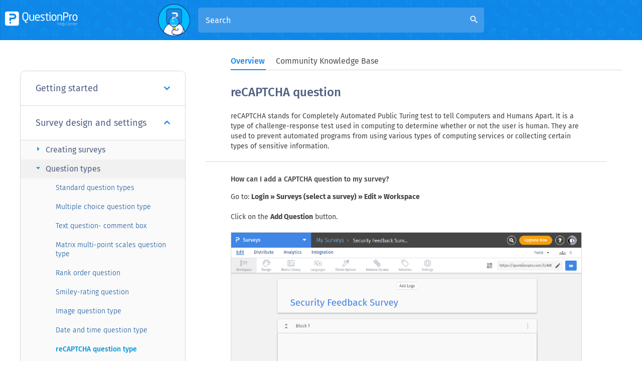

--- FILE ---
content_type: text/html
request_url: https://www.questionpro.com/help/captcha-question.html
body_size: 18558
content:

        
        <!DOCTYPE html>
<html lang="en" xmlns="https://www.w3.org/1999/xhtml">

<!-- START innerheader.template LIVE-->

<head>
            <script>(function(w,d,s,l,i){w[l]=w[l]||[];w[l].push({'gtm.start':
                    new Date().getTime(),event:'gtm.js'});var f=d.getElementsByTagName(s)[0],
                j=d.createElement(s),dl=l!='dataLayer'?'&l='+l:'';j.async=true;j.src=
                'https://www.googletagmanager.com/gtm.js?id='+i+dl;f.parentNode.insertBefore(j,f);
        })(window,document,'script','dataLayer','GTM-MNR7P3');</script>
        <!-- Generated by staticapp1.questionpro.net on Wed Jan 21 01:59:56 PST 2026 : /home/questionpro/resin-pro-4.0.64/webapps/webapps-qpstaticapp1_0/a-1886.0.0/WEB-INF/classes//template/help/captcha-question.template -->
    <title>reCAPTCHA question  | QuestionPro Help Document</title>

    <meta http-equiv="Content-Type" content="text/html; charset=UTF-8"/>
   <meta name="viewport" content="width=device-width, initial-scale=1.0"/>
        <meta name="description" content="reCAPTCHA question "/>
    <meta name="keywords" content=""/>
        
    <meta property="og:image" content="https://cdn.questionpro.com/userimages/site_media/help-center.gif"/>
    
        <link href="/images/logo/favicon.ico" rel="shortcut icon"/>
       <link href="https://www.questionpro.com/help/captcha-question.html" rel="canonical"/>
           <link rel="alternate" href="https://www.questionpro.com/help/captcha-question.html" hreflang="en"/>
<link rel="alternate" href="https://www.questionpro.com/pt-br/help/captcha-question.html" hreflang="pt"/>
<link rel="alternate" href="https://www.questionpro.com/es/help/captcha-question.html" hreflang="es"/>
<link rel="alternate" href="https://www.questionpro.com/ja/help/captcha-question.html" hreflang="ja"/>
<link rel="alternate" href="https://www.questionpro.com/nl/help/captcha-question.html" hreflang="nl"/>
<link rel="alternate" href="https://www.questionpro.com/fr/help/captcha-question.html" hreflang="fr"/>
<link rel="alternate" href="https://www.questionpro.com/de/help/captcha-question.html" hreflang="de"/>

      	<link rel="preconnect" href="https://js.hsleadflows.net">
	<link rel="preconnect" href="https://load.sumo.com">
   
      <link rel="preload" href="/mark-assets/css/bootstrap/3.4.1/bootstrap.min.css" as="style" crossorigin onload="this.onload=null;this.rel='stylesheet'">
     
      <link rel="preload" crossorigin href="/mark-assets/js/jquery/jquery-3.5.1.min.js" as="script">	
      
      <link rel="preload" href="/mark-assets/css/qphome/help-ui.min.css?version=1.46" as="style">
      <link rel="preload" href="/mark-assets/js/qphome/help/help-header-include.min.js?version=1.10" as="script">
      
      
      <link href="/mark-assets/css/bootstrap/3.4.1/bootstrap.min.css" crossorigin rel="stylesheet" media="all" onload="this.onload=null;this.rel='stylesheet'"/>
      
      <link type="text/css" href="/mark-assets/css/qphome/help-ui.min.css?version=1.46" rel="stylesheet"/>
      <script crossorigin src="/mark-assets/js/jquery/jquery-3.5.1.min.js"></script>
      <script src="/mark-assets/js/qphome/help/help-header-include.min.js?version=1.10"></script>
      
      
      <link rel="preload" crossorigin href="https://cdnjs.cloudflare.com/ajax/libs/lazysizes/5.2.2/lazysizes.min.js" as="script">
      <link rel="preload" href="/mark-assets/js/signUpReferrer.js?version=1.1" as="script">
      
      <script defer src="/mark-assets/js/signUpReferrer.js?version=1.1"></script>
      
      <style>
          .interested-section {
              margin-top: 0 !important;
              padding-top: 15px !important;
          }
      </style>
      
</head>

<body class = "help-subpage-body">
<!-- Google Tag Manager (noscript) -->
<noscript><iframe src="https://www.googletagmanager.com/ns.html?id=GTM-MNR7P3"
height="0" width="0" style="display:none;visibility:hidden"></iframe></noscript>
<!-- End Google Tag Manager (noscript) -->
<div class="content clearFloat">
        <div>
        <div>
            
        <header class="help-header sub-page-header">
         <div class="mobile-nav-btn">
            <div class="top bar"></div>
            <div class="middle bar"></div>
            <div class="bottom bar"></div>
         </div>
                       <a class="qp-logo" href="/help/">
                <img data-src="https://cdn.questionpro.com/userimages/site_media/questionpro-help-curves-white.svg" src="https://cdn.questionpro.com/userimages/site_media/loader-80px.gif" class="lazyload" alt="qp-white" width="720" height="139" style="height:auto;"/>
             </a>
                  <div class="search-section search-expanded">
            <span class="search-section-img">
            <img data-src="https://cdn.questionpro.com/userimages/site_media/128-qpman-research.png" src="https://cdn.questionpro.com/userimages/site_media/loader-80px.gif" class="lazyload" alt="128-qpman-research" width="129" height="128" style="height:auto;"/>
            </span>
            <form id="luceneFormID" action="/a/searchLucene.do" method="get" class="header-search">
               <h3 class="help-title">How can we help you?</h3>
                                                                                                                                                                                                                                                                                                                                                                                                                                                                                                                   <input type="hidden" value="1" name="product"/>
                               <div class="form-group has-search">
                  <input type="text" class="form-control" placeholder="Search" name="query" 
                     id="autocompleteEn" autocomplete="off">
                  <i class="material-icons form-control-feedback" id ="luceneSearchIcon">search</i>
               </div>
            </form>
           

         </div>
         <div class="top-right-section">
            
            
            
    <div id="loginButton" class="help-display-none">
        <!--<a href="/a/showLogin.do" class="login-link">Login</a>-->
    </div>
    <div id="logOutButton" class="help-display-none">
        <!--<a href="/a/logout.do" class="login-link">Log Out</a>-->
    </div>
    
    </div>
</header>
      <div class="inner-page-wrapper create-survey-page">
         <div class="content-wrapper">
            <div id="navbarStart"></div>
            <ul class="help-switch-tab nav nav-tabs">
                <li id="overviewTab"><a data-toggle="tab" href="#overview" aria-expanded="false" onclick="toggleUrl('#overview')">Overview</a></li>
                <li id="qAndaTab"><a data-toggle="tab" href="#qAnda" aria-expanded="true" onclick="toggleUrl('#qAnda')">Community Knowledge Base</a></li>
            </ul>
            <div id="navbarEnd"></div>
    
            <div class="left-section">
                               
                              
                              <div id="accordion" class="panel-group">
                                    <div class="panel">
                     <div class="panel-heading">
                        <h4 class="panel-title">
                                                   <a href="#panelBody59" class="accordion-toggle collapsed" data-toggle="collapse" data-parent="#accordion">Getting started
                           <i class="fa fa-angle-down" aria-hidden="true"></i>
                           </a>
                                                </h4>
                     </div>
                     
                                             <div id="panelBody59" class="panel-collapse collapse">
                                             <div class="panel-body">
                           <div class="panel-group sub-panel-group" id="accordion59">
                                                                                                                        <div class="panel panel-default">
                                 <div class="panel-heading">
                                    <h4 class="panel-title panel-subtitle">
                                                                           <a data-toggle="collapse" class="accordion-toggle" data-parent="#accordion59" href="#collapse5966">
                                       Create survey
                                       <i class="material-icons arrow-right">arrow_right</i>
                                       </a>
                                                                        </h4>
                                 </div>
                                                                  
                                                                                                             <div id="collapse5966" class="panel-collapse collapse in">
                                                                        <ul class="question-list">
                                                                              <li class="list-item">
                                                                                        <a href="/help/create-survey.html" class="list-link">
                                                Creating surveys</a>
                                                                                   </li>
                                                                              <li class="list-item">
                                                                                        <a href="/help/template-library.html" class="list-link">
                                                Survey templates</a>
                                                                                   </li>
                                                                              <li class="list-item">
                                                                                        <a href="/help/add-question.html" class="list-link">
                                                Adding questions to survey</a>
                                                                                   </li>
                                                                              <li class="list-item">
                                                                                        <a href="/help/look-and-feel.html" class="list-link">
                                                Standard theme</a>
                                                                                   </li>
                                                                              <li class="list-item">
                                                                                        <a href="/help/branching-skip-logic.html" class="list-link">
                                                Survey logic</a>
                                                                                   </li>
                                                                              <li class="list-item">
                                                                                        <a href="/help/design-brand.html" class="list-link">
                                                How to Design and Brand your Survey</a>
                                                                                   </li>
                                                                           </ul>
                                 </div>
                                                               </div>
                                                            <div class="panel panel-default">
                                 <div class="panel-heading">
                                    <h4 class="panel-title panel-subtitle">
                                                                           <a data-toggle="collapse" class="accordion-toggle collapsed" data-parent="#accordion59" href="#collapse5967">
                                       Distribute survey
                                       <i class="material-icons arrow-right">arrow_right</i>
                                       </a>
                                                                        </h4>
                                 </div>
                                                                  
                                                                                                             <div id="collapse5967" class="panel-collapse collapse">
                                                                        <ul class="question-list">
                                                                              <li class="list-item">
                                                                                        <a href="/help/survey-distribution-options.html" class="list-link">
                                                Distribution options</a>
                                                                                   </li>
                                                                              <li class="list-item">
                                                                                        <a href="/help/send-email-invitation.html" class="list-link">
                                                Sending survey via email</a>
                                                                                   </li>
                                                                              <li class="list-item">
                                                                                        <a href="/help/manage-email-list.html" class="list-link">
                                                Manage email list</a>
                                                                                   </li>
                                                                              <li class="list-item">
                                                                                        <a href="/help/share-survey-on-social-media.html" class="list-link">
                                                Share on social media</a>
                                                                                   </li>
                                                                           </ul>
                                 </div>
                                                               </div>
                                                            <div class="panel panel-default">
                                 <div class="panel-heading">
                                    <h4 class="panel-title panel-subtitle">
                                                                           <a data-toggle="collapse" class="accordion-toggle collapsed" data-parent="#accordion59" href="#collapse5968">
                                       Analyze survey
                                       <i class="material-icons arrow-right">arrow_right</i>
                                       </a>
                                                                        </h4>
                                 </div>
                                                                  
                                                                                                             <div id="collapse5968" class="panel-collapse collapse">
                                                                        <ul class="question-list">
                                                                              <li class="list-item">
                                                                                        <a href="/help/response-viewer.html" class="list-link">
                                                Responses - raw data</a>
                                                                                   </li>
                                                                              <li class="list-item">
                                                                                        <a href="/help/data-segmentation.html" class="list-link">
                                                Data segmentation and filtering</a>
                                                                                   </li>
                                                                              <li class="list-item">
                                                                                        <a href="/help/cross-tab-reports.html" class="list-link">
                                                Cross-tabulation</a>
                                                                                   </li>
                                                                              <li class="list-item">
                                                                                        <a href="/help/open-ended-text-data-analysis.html" class="list-link">
                                                Open-ended text analysis</a>
                                                                                   </li>
                                                                              <li class="list-item">
                                                                                        <a href="/help/word-cloud.html" class="list-link">
                                                Word cloud</a>
                                                                                   </li>
                                                                              <li class="list-item">
                                                                                        <a href="/help/export-raw-data-excel.html" class="list-link">
                                                Export data</a>
                                                                                   </li>
                                                                           </ul>
                                 </div>
                                                               </div>
                                                            <div class="panel panel-default">
                                 <div class="panel-heading">
                                    <h4 class="panel-title panel-subtitle">
                                                                           <a data-toggle="collapse" class="accordion-toggle collapsed" data-parent="#accordion59" href="#collapse59265">
                                       Genie
                                       <i class="material-icons arrow-right">arrow_right</i>
                                       </a>
                                                                        </h4>
                                 </div>
                                                                  
                                                                                                             <div id="collapse59265" class="panel-collapse collapse">
                                                                        <ul class="question-list">
                                                                              <li class="list-item">
                                                                                        <a href="/help/genie-overview.html" class="list-link">
                                                Overview</a>
                                                                                   </li>
                                                                           </ul>
                                 </div>
                                                               </div>
                                                                                       </div>
                        </div>
                     </div>
                  </div>
                                                      <div class="panel">
                     <div class="panel-heading">
                        <h4 class="panel-title">
                                                   <a href="#panelBody60" class="accordion-toggle" data-toggle="collapse" data-parent="#accordion">Survey design and settings
                           <i class="fa fa-angle-down" aria-hidden="true"></i>
                           </a>
                                                </h4>
                     </div>
                     
                                             <div id="panelBody60" class="panel-collapse collapse in">
                                             <div class="panel-body">
                           <div class="panel-group sub-panel-group" id="accordion60">
                                                                                                                        <div class="panel panel-default">
                                 <div class="panel-heading">
                                    <h4 class="panel-title panel-subtitle">
                                                                           <a data-toggle="collapse" class="accordion-toggle collapsed" data-parent="#accordion60" href="#collapse6069">
                                       Creating surveys
                                       <i class="material-icons arrow-right">arrow_right</i>
                                       </a>
                                                                        </h4>
                                 </div>
                                                                  
                                                                                                             <div id="collapse6069" class="panel-collapse collapse">
                                                                        <ul class="question-list">
                                                                              <li class="list-item">
                                                                                        <a href="/help/image-library.html" class="list-link">
                                                Media library</a>
                                                                                   </li>
                                                                              <li class="list-item">
                                                                                        <a href="/help/questions-limit-per-survey.html" class="list-link">
                                                Question limits </a>
                                                                                   </li>
                                                                              <li class="list-item">
                                                                                        <a href="/help/create-survey-word-template.html" class="list-link">
                                                Creating a survey from MS Word doc</a>
                                                                                   </li>
                                                                              <li class="list-item">
                                                                                        <a href="/help/editing-live-survey.html" class="list-link">
                                                How to edit live surveys</a>
                                                                                   </li>
                                                                              <li class="list-item">
                                                                                        <a href="/help/survey-blocks.html" class="list-link">
                                                Survey blocks</a>
                                                                                   </li>
                                                                              <li class="list-item">
                                                                                        <a href="/help/survey-block-randomizer.html" class="list-link">
                                                Survey block randomizer</a>
                                                                                   </li>
                                                                              <li class="list-item">
                                                                                        <a href="/help/question-randomization.html" class="list-link">
                                                Question randomization</a>
                                                                                   </li>
                                                                              <li class="list-item">
                                                                                        <a href="/help/scale-library.html" class="list-link">
                                                Scale Library</a>
                                                                                   </li>
                                                                              <li class="list-item">
                                                                                        <a href="/help/survey-blocks-monadic-testing.html" class="list-link">
                                                What is monadic testing?</a>
                                                                                   </li>
                                                                              <li class="list-item">
                                                                                        <a href="/help/survey-blocks-sequential-monadic-testing.html" class="list-link">
                                                What is sequential monadic testing?</a>
                                                                                   </li>
                                                                              <li class="list-item">
                                                                                        <a href="/help/Extraction-Support-for-Image-Chooser-Question-Types.html" class="list-link">
                                                Extraction Support for Image Chooser Question Types</a>
                                                                                   </li>
                                                                              <li class="list-item">
                                                                                        <a href="/help/comparison-testing.html" class="list-link">
                                                What is comparison testing?</a>
                                                                                   </li>
                                                                              <li class="list-item">
                                                                                        <a href="/help/custom-validation-messages.html" class="list-link">
                                                Custom validation messages</a>
                                                                                   </li>
                                                                              <li class="list-item">
                                                                                        <a href="/help/survey-builder-chatgpt.html" class="list-link">
                                                Survey Builder with QuestionPro AI</a>
                                                                                   </li>
                                                                              <li class="list-item">
                                                                                        <a href="/help/test-get-started.html" class="list-link">
                                                Testing Send</a>
                                                                                   </li>
                                                                              <li class="list-item">
                                                                                        <a href="/help/survey-preview-options.html" class="list-link">
                                                Survey Preview Options</a>
                                                                                   </li>
                                                                              <li class="list-item">
                                                                                        <a href="/help/add-questions-from-document.html" class="list-link">
                                                Add Questions From a Document</a>
                                                                                   </li>
                                                                              <li class="list-item">
                                                                                        <a href="/help/edit-2025-faq.html" class="list-link">
                                                Survey Authoring 2025</a>
                                                                                   </li>
                                                                           </ul>
                                 </div>
                                                               </div>
                                                            <div class="panel panel-default">
                                 <div class="panel-heading">
                                    <h4 class="panel-title panel-subtitle">
                                                                           <a data-toggle="collapse" class="accordion-toggle" data-parent="#accordion60" href="#collapse6070">
                                       Question types
                                       <i class="material-icons arrow-right">arrow_right</i>
                                       </a>
                                                                        </h4>
                                 </div>
                                                                  
                                                                                                             <div id="collapse6070" class="panel-collapse collapse in">
                                                                        <ul class="question-list">
                                                                              <li class="list-item">
                                                                                        <a href="/help/standard-question-types.html" class="list-link">
                                                Standard question types</a>
                                                                                   </li>
                                                                              <li class="list-item">
                                                                                        <a href="/help/multiple-choice-question-types.html" class="list-link">
                                                Multiple choice question type</a>
                                                                                   </li>
                                                                              <li class="list-item">
                                                                                        <a href="/help/comment-box-question-type.html" class="list-link">
                                                Text question- comment box</a>
                                                                                   </li>
                                                                              <li class="list-item">
                                                                                        <a href="/help/matrix-multipoint-scale-question.html" class="list-link">
                                                Matrix multi-point scales question type</a>
                                                                                   </li>
                                                                              <li class="list-item">
                                                                                        <a href="/help/rank-order-question.html" class="list-link">
                                                Rank order question </a>
                                                                                   </li>
                                                                              <li class="list-item">
                                                                                        <a href="/help/smiley-rating.html" class="list-link">
                                                Smiley-rating question</a>
                                                                                   </li>
                                                                              <li class="list-item">
                                                                                        <a href="/help/image-question.html" class="list-link">
                                                Image question type</a>
                                                                                   </li>
                                                                              <li class="list-item">
                                                                                        <a href="/help/date-and-time-question-type.html" class="list-link">
                                                Date and time question type</a>
                                                                                   </li>
                                                                              <li class="list-item">
                                                                                        <a href="/help/captcha-question.html" class="list-link active">
                                                reCAPTCHA question type</a>
                                                                                   </li>
                                                                              <li class="list-item">
                                                                                        <a href="/help/net-promoter-score-question-type.html" class="list-link">
                                                Net Promoter Score question type</a>
                                                                                   </li>
                                                                              <li class="list-item">
                                                                                        <a href="/help/van-westendorp-price-sensitivity-question-type.html" class="list-link">
                                                Van Westendorp's price sensitivity question</a>
                                                                                   </li>
                                                                              <li class="list-item">
                                                                                        <a href="/help/choice-based-conjoint-study.html" class="list-link">
                                                Choice modelling questions</a>
                                                                                   </li>
                                                                              <li class="list-item">
                                                                                        <a href="/help/side-by-side-matrix-question-type.html" class="list-link">
                                                Side-By-Side matrix question</a>
                                                                                   </li>
                                                                              <li class="list-item">
                                                                                        <a href="/help/homunculus-question-type.html" class="list-link">
                                                Homunculus question type</a>
                                                                                   </li>
                                                                              <li class="list-item">
                                                                                        <a href="/help/predictive-answer-options.html" class="list-link">
                                                Predictive answer options</a>
                                                                                   </li>
                                                                              <li class="list-item">
                                                                                        <a href="/help/static-content-question.html" class="list-link">
                                                Presentation text questions</a>
                                                                                   </li>
                                                                              <li class="list-item">
                                                                                        <a href="/help/multiple-choice-select-one.html" class="list-link">
                                                Multiple choice: select one</a>
                                                                                   </li>
                                                                              <li class="list-item">
                                                                                        <a href="/help/multiple-choice-select-many.html" class="list-link">
                                                Multiple choice: select many</a>
                                                                                   </li>
                                                                              <li class="list-item">
                                                                                        <a href="/help/page-timer-question.html" class="list-link">
                                                Page timer</a>
                                                                                   </li>
                                                                              <li class="list-item">
                                                                                        <a href="/help/open-ended-contact-information.html" class="list-link">
                                                Contact information question </a>
                                                                                   </li>
                                                                              <li class="list-item">
                                                                                        <a href="/help/matrix-checkbox-multiselect-question.html" class="list-link">
                                                Matrix multi-select question</a>
                                                                                   </li>
                                                                              <li class="list-item">
                                                                                        <a href="/help/martix-spreadsheet-question.html" class="list-link">
                                                Matrix spreadsheet question</a>
                                                                                   </li>
                                                                              <li class="list-item">
                                                                                        <a href="/help/closed-card-sorting.html" class="list-link">
                                                Closed card sorting question</a>
                                                                                   </li>
                                                                              <li class="list-item">
                                                                                        <a href="/help/flex-matrix.html" class="list-link">
                                                Flex Matrix</a>
                                                                                   </li>
                                                                              <li class="list-item">
                                                                                        <a href="/help/text-slider-question.html" class="list-link">
                                                Text Slider Question Type</a>
                                                                                   </li>
                                                                              <li class="list-item">
                                                                                        <a href="/help/smiley-thumbs-question-type.html" class="list-link">
                                                Graphical Rating Scales</a>
                                                                                   </li>
                                                                              <li class="list-item">
                                                                                        <a href="/help/drag-and-drop-question-type.html" class="list-link">
                                                Rank Order - Drag and Drop</a>
                                                                                   </li>
                                                                              <li class="list-item">
                                                                                        <a href="/help/bipolar-matrix-slider-question.html" class="list-link">
                                                Bipolar Matrix - Slider</a>
                                                                                   </li>
                                                                              <li class="list-item">
                                                                                        <a href="/help/bipolar-likert-scale.html" class="list-link">
                                                Bipolar Matrix Likert Scale</a>
                                                                                   </li>
                                                                              <li class="list-item">
                                                                                        <a href="/help/gabor-granger.html" class="list-link">
                                                Gabor Granger</a>
                                                                                   </li>
                                                                              <li class="list-item">
                                                                                        <a href="/help/verified-digital-signature.html" class="list-link">
                                                Verified Digital Signature</a>
                                                                                   </li>
                                                                              <li class="list-item">
                                                                                        <a href="/help/star-rating-question-type.html" class="list-link">
                                                Star Rating Question Type</a>
                                                                                   </li>
                                                                              <li class="list-item">
                                                                                        <a href="/help/push-to-social-question.html" class="list-link">
                                                Push to social</a>
                                                                                   </li>
                                                                              <li class="list-item">
                                                                                        <a href="/help/attach-upload-file-question-type.html" class="list-link">
                                                Attach Upload File Question</a>
                                                                                   </li>
                                                                              <li class="list-item">
                                                                                        <a href="/help/constant-sum-question-type.html" class="list-link">
                                                Constant Sum Question</a>
                                                                                   </li>
                                                                              <li class="list-item">
                                                                                        <a href="/help/video-insights.html" class="list-link">
                                                Video Insights</a>
                                                                                   </li>
                                                                              <li class="list-item">
                                                                                        <a href="/help/platform-connect.html" class="list-link">
                                                Platform connect</a>
                                                                                   </li>
                                                                              <li class="list-item">
                                                                                        <a href="/help/community-recruitment.html" class="list-link">
                                                Communities Recruitment</a>
                                                                                   </li>
                                                                              <li class="list-item">
                                                                                        <a href="/help/tubepulse-video-rating.html" class="list-link">
                                                TubePulse</a>
                                                                                   </li>
                                                                              <li class="list-item">
                                                                                        <a href="/help/open-card-sorting.html" class="list-link">
                                                Open Card Sorting</a>
                                                                                   </li>
                                                                              <li class="list-item">
                                                                                        <a href="/help/maps-question-type.html" class="list-link">
                                                Map Question Type</a>
                                                                                   </li>
                                                                              <li class="list-item">
                                                                                        <a href="/help/livecast.html" class="list-link">
                                                LiveCast</a>
                                                                                   </li>
                                                                           </ul>
                                 </div>
                                                               </div>
                                                            <div class="panel panel-default">
                                 <div class="panel-heading">
                                    <h4 class="panel-title panel-subtitle">
                                                                           <a data-toggle="collapse" class="accordion-toggle collapsed" data-parent="#accordion60" href="#collapse6071">
                                       Question settings
                                       <i class="material-icons arrow-right">arrow_right</i>
                                       </a>
                                                                        </h4>
                                 </div>
                                                                  
                                                                                                             <div id="collapse6071" class="panel-collapse collapse">
                                                                        <ul class="question-list">
                                                                              <li class="list-item">
                                                                                        <a href="/help/answer-type.html" class="list-link">
                                                Answer type</a>
                                                                                   </li>
                                                                              <li class="list-item">
                                                                                        <a href="/help/reorder-question.html" class="list-link">
                                                Reorder questions</a>
                                                                                   </li>
                                                                              <li class="list-item">
                                                                                        <a href="/help/add-tips.html" class="list-link">
                                                Question tips</a>
                                                                                   </li>
                                                                              <li class="list-item">
                                                                                        <a href="/help/text-box-next-to-question.html" class="list-link">
                                                Text box next to question</a>
                                                                                   </li>
                                                                              <li class="list-item">
                                                                                        <a href="/help/text-settings.html" class="list-link">
                                                Text question settings</a>
                                                                                   </li>
                                                                              <li class="list-item">
                                                                                        <a href="/help/other-option.html" class="list-link">
                                                Adding other option</a>
                                                                                   </li>
                                                                              <li class="list-item">
                                                                                        <a href="/help/matrix-settings.html" class="list-link">
                                                Matrix question settings</a>
                                                                                   </li>
                                                                              <li class="list-item">
                                                                                        <a href="/help/image-rating-settings.html" class="list-link">
                                                Image rating question settings</a>
                                                                                   </li>
                                                                              <li class="list-item">
                                                                                        <a href="/help/scale-options.html" class="list-link">
                                                Scale options for numeric slider question</a>
                                                                                   </li>
                                                                              <li class="list-item">
                                                                                        <a href="/help/constant-sum-settings.html" class="list-link">
                                                Constant sum question settings</a>
                                                                                   </li>
                                                                              <li class="list-item">
                                                                                        <a href="/help/default-selected.html" class="list-link">
                                                Setting default answer option</a>
                                                                                   </li>
                                                                              <li class="list-item">
                                                                                        <a href="/help/multiple-choice-exclusive-option.html" class="list-link">
                                                Exclusive option for multiple choice questions</a>
                                                                                   </li>
                                                                              <li class="list-item">
                                                                                        <a href="/help/validate-question.html" class="list-link">
                                                Validate question</a>
                                                                                   </li>
                                                                              <li class="list-item">
                                                                                        <a href="/help/bulk-update-validation.html" class="list-link">
                                                Bulk validation settings</a>
                                                                                   </li>
                                                                              <li class="list-item">
                                                                                        <a href="/help/remove-validation-message.html" class="list-link">
                                                Remove validation message</a>
                                                                                   </li>
                                                                              <li class="list-item">
                                                                                        <a href="/help/question-separators.html" class="list-link">
                                                Question separators</a>
                                                                                   </li>
                                                                              <li class="list-item">
                                                                                        <a href="/help/question-code.html" class="list-link">
                                                Question Code</a>
                                                                                   </li>
                                                                              <li class="list-item">
                                                                                        <a href="/help/page-breaks.html" class="list-link">
                                                Page breaks in survey</a>
                                                                                   </li>
                                                                              <li class="list-item">
                                                                                        <a href="/help/acceptance-check-box.html" class="list-link">
                                                Survey introduction with acceptance checkbox</a>
                                                                                   </li>
                                                                              <li class="list-item">
                                                                                        <a href="/help/regex-validation.html" class="list-link">
                                                RegEx Validation</a>
                                                                                   </li>
                                                                              <li class="list-item">
                                                                                        <a href="/help/survey-question-library.html" class="list-link">
                                                Question Library</a>
                                                                                   </li>
                                                                              <li class="list-item">
                                                                                        <a href="/help/embed-audio-embed-video.html" class="list-link">
                                                Embed Media</a>
                                                                                   </li>
                                                                              <li class="list-item">
                                                                                        <a href="/help/slider-start-position.html" class="list-link">
                                                Slider Start Position</a>
                                                                                   </li>
                                                                              <li class="list-item">
                                                                                        <a href="/help/alternate-flip.html" class="list-link">
                                                Answer Display - Alternate Flip</a>
                                                                                   </li>
                                                                              <li class="list-item">
                                                                                        <a href="/help/matrix-auto-focus.html" class="list-link">
                                                Matrix - Auto Focus Mode</a>
                                                                                   </li>
                                                                              <li class="list-item">
                                                                                        <a href="/help/text-validation.html" class="list-link">
                                                Text validations</a>
                                                                                   </li>
                                                                              <li class="list-item">
                                                                                        <a href="/help/text-input-settings-spreadsheet.html" class="list-link">
                                                Numeric Input Settings- Spreadsheet</a>
                                                                                   </li>
                                                                              <li class="list-item">
                                                                                        <a href="/help/answer-groups.html" class="list-link">
                                                Answer Groups</a>
                                                                                   </li>
                                                                              <li class="list-item">
                                                                                        <a href="/help/hidden-question.html" class="list-link">
                                                Hidden Questions</a>
                                                                                   </li>
                                                                              <li class="list-item">
                                                                                        <a href="/help/currency-format-decimal-separator.html" class="list-link">
                                                Decimal Separator Currency Format</a>
                                                                                   </li>
                                                                              <li class="list-item">
                                                                                        <a href="/help/multiple-files-upload.html" class="list-link">
                                                Allow Multiple Files - Attache/Upload Question Type</a>
                                                                                   </li>
                                                                              <li class="list-item">
                                                                                        <a href="/help/text-input-keyboard-type.html" class="list-link">
                                                Text box - Keyboard input type</a>
                                                                                   </li>
                                                                              <li class="list-item">
                                                                                        <a href="/help/deep-dive.html" class="list-link">
                                                Deep Dive</a>
                                                                                   </li>
                                                                              <li class="list-item">
                                                                                        <a href="/help/answer-display-order.html" class="list-link">
                                                Answer Display Order</a>
                                                                                   </li>
                                                                              <li class="list-item">
                                                                                        <a href="/help/Alternate-colors.html" class="list-link">
                                                Alternate colors</a>
                                                                                   </li>
                                                                              <li class="list-item">
                                                                                        <a href="/help/conjoint-analysis-best-practice-mplementation.html" class="list-link">
                                                Conjoint Best Practices</a>
                                                                                   </li>
                                                                              <li class="list-item">
                                                                                        <a href="/help/multimedia-file-limits.html" class="list-link">
                                                Multi-media file limits</a>
                                                                                   </li>
                                                                              <li class="list-item">
                                                                                        <a href="/help/conjoint-prohibited-pairs.html" class="list-link">
                                                Conjoint Prohibited Pairs</a>
                                                                                   </li>
                                                                           </ul>
                                 </div>
                                                               </div>
                                                            <div class="panel panel-default">
                                 <div class="panel-heading">
                                    <h4 class="panel-title panel-subtitle">
                                                                           <a data-toggle="collapse" class="accordion-toggle collapsed" data-parent="#accordion60" href="#collapse6072">
                                       Design & branding
                                       <i class="material-icons arrow-right">arrow_right</i>
                                       </a>
                                                                        </h4>
                                 </div>
                                                                  
                                                                                                             <div id="collapse6072" class="panel-collapse collapse">
                                                                        <ul class="question-list">
                                                                              <li class="list-item">
                                                                                        <a href="/help/survey-logo.html" class="list-link">
                                                Add logo to survey</a>
                                                                                   </li>
                                                                              <li class="list-item">
                                                                                        <a href="/help/custom-theme-css.html" class="list-link">
                                                Custom Themes</a>
                                                                                   </li>
                                                                              <li class="list-item">
                                                                                        <a href="/help/survey-display-settings.html" class="list-link">
                                                Display Settings</a>
                                                                                   </li>
                                                                              <li class="list-item">
                                                                                        <a href="/help/auto-advance.html" class="list-link">
                                                Auto-advance</a>
                                                                                   </li>
                                                                              <li class="list-item">
                                                                                        <a href="/help/progress-bar.html" class="list-link">
                                                Progress bar </a>
                                                                                   </li>
                                                                              <li class="list-item">
                                                                                        <a href="/help/automatic-question-numbering-option.html" class="list-link">
                                                Automatic question numbering option</a>
                                                                                   </li>
                                                                              <li class="list-item">
                                                                                        <a href="/help/social-network-toolbar.html" class="list-link">
                                                Enabling social network toolbar</a>
                                                                                   </li>
                                                                              <li class="list-item">
                                                                                        <a href="/help/browser-title.html" class="list-link">
                                                Browser Title</a>
                                                                                   </li>
                                                                              <li class="list-item">
                                                                                        <a href="/help/print-survey.html" class="list-link">
                                                Print or export to PDF, DOC</a>
                                                                                   </li>
                                                                              <li class="list-item">
                                                                                        <a href="/help/survey-navigation-buttons.html" class="list-link">
                                                Survey Navigation Buttons</a>
                                                                                   </li>
                                                                              <li class="list-item">
                                                                                        <a href="/help/accessible-theme.html" class="list-link">
                                                Accessible Theme</a>
                                                                                   </li>
                                                                              <li class="list-item">
                                                                                        <a href="/help/back-exit-navigation-buttons.html" class="list-link">
                                                Back and Exit Navigation Buttons</a>
                                                                                   </li>
                                                                              <li class="list-item">
                                                                                        <a href="/help/focus-mode.html" class="list-link">
                                                Focus Mode</a>
                                                                                   </li>
                                                                              <li class="list-item">
                                                                                        <a href="/help/default-display-mode.html" class="list-link">
                                                Survey Layout</a>
                                                                                   </li>
                                                                              <li class="list-item">
                                                                                        <a href="/help/visual-display-mode.html" class="list-link">
                                                Survey Layout - Visual</a>
                                                                                   </li>
                                                                              <li class="list-item">
                                                                                        <a href="/help/tv-surveys.html" class="list-link">
                                                Telly Integration</a>
                                                                                   </li>
                                                                              <li class="list-item">
                                                                                        <a href="/help/telly-integration.html" class="list-link">
                                                Telly Integration</a>
                                                                                   </li>
                                                                              <li class="list-item">
                                                                                        <a href="/help/workspace-url.html" class="list-link">
                                                Workspace URL</a>
                                                                                   </li>
                                                                              <li class="list-item">
                                                                                        <a href="/help/classic-layout.html" class="list-link">
                                                Classic Layout</a>
                                                                                   </li>
                                                                           </ul>
                                 </div>
                                                               </div>
                                                            <div class="panel panel-default">
                                 <div class="panel-heading">
                                    <h4 class="panel-title panel-subtitle">
                                                                           <a data-toggle="collapse" class="accordion-toggle collapsed" data-parent="#accordion60" href="#collapse6073">
                                       Survey logic
                                       <i class="material-icons arrow-right">arrow_right</i>
                                       </a>
                                                                        </h4>
                                 </div>
                                                                  
                                                                                                             <div id="collapse6073" class="panel-collapse collapse">
                                                                        <ul class="question-list">
                                                                              <li class="list-item">
                                                                                        <a href="/help/branching-skip-logic-new.html" class="list-link">
                                                Branching - Skip Logic</a>
                                                                                   </li>
                                                                              <li class="list-item">
                                                                                        <a href="/help/compound-branching-new.html" class="list-link">
                                                Compound Branching</a>
                                                                                   </li>
                                                                              <li class="list-item">
                                                                                        <a href="/help/compound-delayed-branching.html" class="list-link">
                                                Compound or delayed branching</a>
                                                                                   </li>
                                                                              <li class="list-item">
                                                                                        <a href="/help/dynamic-quota-control.html" class="list-link">
                                                Response Based Quota Control</a>
                                                                                   </li>
                                                                              <li class="list-item">
                                                                                        <a href="/help/dynamic-comment-based-on-logic.html" class="list-link">
                                                 Dynamic text or comment boxes</a>
                                                                                   </li>
                                                                              <li class="list-item">
                                                                                        <a href="/help/extraction.html" class="list-link">
                                                Extraction logic</a>
                                                                                   </li>
                                                                              <li class="list-item">
                                                                                        <a href="/help/show-hide-question-logic.html" class="list-link">
                                                Show or hide question logic</a>
                                                                                   </li>
                                                                              <li class="list-item">
                                                                                        <a href="/help/dynamic-show-hide.html" class="list-link">
                                                Dynamic show or hide </a>
                                                                                   </li>
                                                                              <li class="list-item">
                                                                                        <a href="/help/scoring-logic.html" class="list-link">
                                                Scoring logic</a>
                                                                                   </li>
                                                                              <li class="list-item">
                                                                                        <a href="/help/net-promotor-custom-scoring-model.html" class="list-link">
                                                Net promoter scoring model</a>
                                                                                   </li>
                                                                              <li class="list-item">
                                                                                        <a href="/help/piping-text.html" class="list-link">
                                                Piping text</a>
                                                                                   </li>
                                                                              <li class="list-item">
                                                                                        <a href="/help/survey-chaining.html" class="list-link">
                                                Survey chaining</a>
                                                                                   </li>
                                                                              <li class="list-item">
                                                                                        <a href="/help/looping.html" class="list-link">
                                                Looping logic</a>
                                                                                   </li>
                                                                              <li class="list-item">
                                                                                        <a href="/help/branching-to-terminate-survey.html" class="list-link">
                                                Branching to terminate survey</a>
                                                                                   </li>
                                                                              <li class="list-item">
                                                                                        <a href="/help/logic-operators.html" class="list-link">
                                                Logic operators</a>
                                                                                   </li>
                                                                              <li class="list-item">
                                                                                        <a href="/help/how-to-setup-n-of-m-logic.html" class="list-link">
                                                Selected N of M logic</a>
                                                                                   </li>
                                                                              <li class="list-item">
                                                                                        <a href="/help/javascript-logic-syntax.html" class="list-link">
                                                JavaScript Logic Syntax Reference</a>
                                                                                   </li>
                                                                              <li class="list-item">
                                                                                        <a href="/help/block-flow.html" class="list-link">
                                                Block Flow</a>
                                                                                   </li>
                                                                              <li class="list-item">
                                                                                        <a href="/help/block-looping.html" class="list-link">
                                                Block Looping</a>
                                                                                   </li>
                                                                              <li class="list-item">
                                                                                        <a href="/help/scoring-engine-syntax-reference.html" class="list-link">
                                                Scoring Engine: Syntax Reference</a>
                                                                                   </li>
                                                                              <li class="list-item">
                                                                                        <a href="/help/always-extract-never-extract.html" class="list-link">
                                                Always Extract and Never Extract Logic</a>
                                                                                   </li>
                                                                              <li class="list-item">
                                                                                        <a href="/help/matrix-extraction.html" class="list-link">
                                                Matrix Extraction</a>
                                                                                   </li>
                                                                              <li class="list-item">
                                                                                        <a href="/help/locked-extraction.html" class="list-link">
                                                Locked Extraction</a>
                                                                                   </li>
                                                                              <li class="list-item">
                                                                                        <a href="/help/dynamically-update-custom-variables.html" class="list-link">
                                                Dynamic Custom Variable Update</a>
                                                                                   </li>
                                                                              <li class="list-item">
                                                                                        <a href="/help/advanced-randomization.html" class="list-link">
                                                Advanced Randomization</a>
                                                                                   </li>
                                                                              <li class="list-item">
                                                                                        <a href="/help/custom-scripting-examples.html" class="list-link">
                                                Custom Scripting Examples</a>
                                                                                   </li>
                                                                              <li class="list-item">
                                                                                        <a href="/help/ai-logic-builder.html" class="list-link">
                                                Survey Logic Builder - AI</a>
                                                                                   </li>
                                                                              <li class="list-item">
                                                                                        <a href="/help/custom-scripting.html" class="list-link">
                                                Custom Scripting - Custom Logic Engine Question</a>
                                                                                   </li>
                                                                           </ul>
                                 </div>
                                                               </div>
                                                            <div class="panel panel-default">
                                 <div class="panel-heading">
                                    <h4 class="panel-title panel-subtitle">
                                                                           <a data-toggle="collapse" class="accordion-toggle collapsed" data-parent="#accordion60" href="#collapse6074">
                                       Custom variables
                                       <i class="material-icons arrow-right">arrow_right</i>
                                       </a>
                                                                        </h4>
                                 </div>
                                                                  
                                                                                                             <div id="collapse6074" class="panel-collapse collapse">
                                                                        <ul class="question-list">
                                                                              <li class="list-item">
                                                                                        <a href="/help/custom-variables.html" class="list-link">
                                                Custom variables</a>
                                                                                   </li>
                                                                              <li class="list-item">
                                                                                        <a href="/help/udpate-custom-variables.html" class="list-link">
                                                Update custom variables</a>
                                                                                   </li>
                                                                              <li class="list-item">
                                                                                        <a href="/help/custom-variable-mapping.html" class="list-link">
                                                Custom variable mapping</a>
                                                                                   </li>
                                                                              <li class="list-item">
                                                                                        <a href="/help/custom-variable-quota-control.html" class="list-link">
                                                Custom variable quota control</a>
                                                                                   </li>
                                                                              <li class="list-item">
                                                                                        <a href="/help/geo-location.html" class="list-link">
                                                Geo location</a>
                                                                                   </li>
                                                                              <li class="list-item">
                                                                                        <a href="/help/custom-variable-abbs.html" class="list-link">
                                                Restricting multiple responses using custom variables</a>
                                                                                   </li>
                                                                              <li class="list-item">
                                                                                        <a href="/help/data-pre-population.html" class="list-link">
                                                Data pre-population</a>
                                                                                   </li>
                                                                           </ul>
                                 </div>
                                                               </div>
                                                            <div class="panel panel-default">
                                 <div class="panel-heading">
                                    <h4 class="panel-title panel-subtitle">
                                                                           <a data-toggle="collapse" class="accordion-toggle collapsed" data-parent="#accordion60" href="#collapse6075">
                                       Multilingual surveys
                                       <i class="material-icons arrow-right">arrow_right</i>
                                       </a>
                                                                        </h4>
                                 </div>
                                                                  
                                                                                                             <div id="collapse6075" class="panel-collapse collapse">
                                                                        <ul class="question-list">
                                                                              <li class="list-item">
                                                                                        <a href="/help/multilingual-surveys.html" class="list-link">
                                                Create multilingual surveys</a>
                                                                                   </li>
                                                                              <li class="list-item">
                                                                                        <a href="/help/language-support.html" class="list-link">
                                                Supported langauages</a>
                                                                                   </li>
                                                                              <li class="list-item">
                                                                                        <a href="/help/multilingual-surveys-reporting.html" class="list-link">
                                                Multilingual surveys reporting</a>
                                                                                   </li>
                                                                              <li class="list-item">
                                                                                        <a href="/help/import-language-translations.html" class="list-link">
                                                Importing language translations</a>
                                                                                   </li>
                                                                              <li class="list-item">
                                                                                        <a href="/help/multilingual-surveys-translation.html" class="list-link">
                                                Language translation service</a>
                                                                                   </li>
                                                                           </ul>
                                 </div>
                                                               </div>
                                                            <div class="panel panel-default">
                                 <div class="panel-heading">
                                    <h4 class="panel-title panel-subtitle">
                                                                           <a data-toggle="collapse" class="accordion-toggle collapsed" data-parent="#accordion60" href="#collapse6076">
                                       Survey settings
                                       <i class="material-icons arrow-right">arrow_right</i>
                                       </a>
                                                                        </h4>
                                 </div>
                                                                  
                                                                                                             <div id="collapse6076" class="panel-collapse collapse">
                                                                        <ul class="question-list">
                                                                              <li class="list-item">
                                                                                        <a href="/help/survey-settings.html" class="list-link">
                                                Survey settings</a>
                                                                                   </li>
                                                                              <li class="list-item">
                                                                                        <a href="/help/save-and-continue.html" class="list-link">
                                                Save & continue</a>
                                                                                   </li>
                                                                              <li class="list-item">
                                                                                        <a href="/help/ballot-box-stuffing.html" class="list-link">
                                                Anti Ballot Box Stuffing (ABBS) - disable multiple responses</a>
                                                                                   </li>
                                                                              <li class="list-item">
                                                                                        <a href="/help/deactivate-survey.html" class="list-link">
                                                Deactivate survey</a>
                                                                                   </li>
                                                                              <li class="list-item">
                                                                                        <a href="/help/thank-you-email-notification.html" class="list-link">
                                                Admin confirmation email</a>
                                                                                   </li>
                                                                              <li class="list-item">
                                                                                        <a href="/help/setting-action-alerts.html" class="list-link">
                                                Action alerts</a>
                                                                                   </li>
                                                                              <li class="list-item">
                                                                                        <a href="/help/survey-timeout.html" class="list-link">
                                                Survey timeout</a>
                                                                                   </li>
                                                                              <li class="list-item">
                                                                                        <a href="/help/finish-options.html" class="list-link">
                                                Finish options</a>
                                                                                   </li>
                                                                              <li class="list-item">
                                                                                        <a href="/help/spotlight-report.html" class="list-link">
                                                Spotlight report</a>
                                                                                   </li>
                                                                              <li class="list-item">
                                                                                        <a href="/help/print-survey-responses.html" class="list-link">
                                                Print survey response</a>
                                                                                   </li>
                                                                              <li class="list-item">
                                                                                        <a href="/help/search-and-replace.html" class="list-link">
                                                Search and replace</a>
                                                                                   </li>
                                                                              <li class="list-item">
                                                                                        <a href="/help/time-out-option.html" class="list-link">
                                                Survey Timer</a>
                                                                                   </li>
                                                                              <li class="list-item">
                                                                                        <a href="/help/multiple-respondents-from-same-machine.html" class="list-link">
                                                Allowing multiple respondents from the same device</a>
                                                                                   </li>
                                                                              <li class="list-item">
                                                                                        <a href="/help/text-input-size.html" class="list-link">
                                                Text Input Size Settings</a>
                                                                                   </li>
                                                                              <li class="list-item">
                                                                                        <a href="/help/admin-confirmation-email.html" class="list-link">
                                                Admin Confirmation Emails</a>
                                                                                   </li>
                                                                              <li class="list-item">
                                                                                        <a href="/help/survey-close-date.html" class="list-link">
                                                Survey Close Date</a>
                                                                                   </li>
                                                                              <li class="list-item">
                                                                                        <a href="/help/respondent-location-data.html" class="list-link">
                                                Respondent Location Data</a>
                                                                                   </li>
                                                                              <li class="list-item">
                                                                                        <a href="/help/review-mode.html" class="list-link">
                                                Review Mode</a>
                                                                                   </li>
                                                                              <li class="list-item">
                                                                                        <a href="/help/review-print-edit-responses.html" class="list-link">
                                                Review, Edit and Print Responses</a>
                                                                                   </li>
                                                                              <li class="list-item">
                                                                                        <a href="/help/geo-coding.html" class="list-link">
                                                Geo coding</a>
                                                                                   </li>
                                                                              <li class="list-item">
                                                                                        <a href="/help/classic-progress-bar.html" class="list-link">
                                                Dynamic Progress Bar</a>
                                                                                   </li>
                                                                              <li class="list-item">
                                                                                        <a href="/help/quota-control.html" class="list-link">
                                                Response Quota</a>
                                                                                   </li>
                                                                              <li class="list-item">
                                                                                        <a href="/help/age-verification.html" class="list-link">
                                                Age Verification</a>
                                                                                   </li>
                                                                              <li class="list-item">
                                                                                        <a href="/help/survey-more-options.html" class="list-link">
                                                Tools - Survey Options</a>
                                                                                   </li>
                                                                           </ul>
                                 </div>
                                                               </div>
                                                            <div class="panel panel-default">
                                 <div class="panel-heading">
                                    <h4 class="panel-title panel-subtitle">
                                                                           <a data-toggle="collapse" class="accordion-toggle collapsed" data-parent="#accordion60" href="#collapse6077">
                                       Rewards and incentives
                                       <i class="material-icons arrow-right">arrow_right</i>
                                       </a>
                                                                        </h4>
                                 </div>
                                                                  
                                                                                                             <div id="collapse6077" class="panel-collapse collapse">
                                                                        <ul class="question-list">
                                                                              <li class="list-item">
                                                                                        <a href="/help/adding-rewards.html" class="list-link">
                                                Adding rewards</a>
                                                                                   </li>
                                                                              <li class="list-item">
                                                                                        <a href="/help/rewards-starbucks-gift-card.html" class="list-link">
                                                Starbucks gift card</a>
                                                                                   </li>
                                                                              <li class="list-item">
                                                                                        <a href="/help/rewards-tango-gift-card.html" class="list-link">
                                                Tango gift card</a>
                                                                                   </li>
                                                                              <li class="list-item">
                                                                                        <a href="/help/rewards-pick-a-random-winner.html" class="list-link">
                                                Random winner</a>
                                                                                   </li>
                                                                           </ul>
                                 </div>
                                                               </div>
                                                            <div class="panel panel-default">
                                 <div class="panel-heading">
                                    <h4 class="panel-title panel-subtitle">
                                                                           <a data-toggle="collapse" class="accordion-toggle collapsed" data-parent="#accordion60" href="#collapse6078">
                                       Manage & organize surveys
                                       <i class="material-icons arrow-right">arrow_right</i>
                                       </a>
                                                                        </h4>
                                 </div>
                                                                  
                                                                                                             <div id="collapse6078" class="panel-collapse collapse">
                                                                        <ul class="question-list">
                                                                              <li class="list-item">
                                                                                        <a href="/help/copy-survey.html" class="list-link">
                                                Copy survey</a>
                                                                                   </li>
                                                                              <li class="list-item">
                                                                                        <a href="/help/edit-shared-survey.html" class="list-link">
                                                Editing shared surveys</a>
                                                                                   </li>
                                                                              <li class="list-item">
                                                                                        <a href="/help/survey-sharing.html" class="list-link">
                                                Sharing survey</a>
                                                                                   </li>
                                                                              <li class="list-item">
                                                                                        <a href="/help/share-folder.html" class="list-link">
                                                Share folder</a>
                                                                                   </li>
                                                                              <li class="list-item">
                                                                                        <a href="/help/search-survey.html" class="list-link">
                                                Search survey</a>
                                                                                   </li>
                                                                              <li class="list-item">
                                                                                        <a href="/help/email-list-sharing.html" class="list-link">
                                                Email List Sharing</a>
                                                                                   </li>
                                                                              <li class="list-item">
                                                                                        <a href="/help/system-audit-logs.html" class="list-link">
                                                System Audit Logs</a>
                                                                                   </li>
                                                                              <li class="list-item">
                                                                                        <a href="/help/share-survey.html" class="list-link">
                                                Share Survey</a>
                                                                                   </li>
                                                                              <li class="list-item">
                                                                                        <a href="/help/sharing-and-collaboration.html" class="list-link">
                                                Sharing and Collaboration</a>
                                                                                   </li>
                                                                              <li class="list-item">
                                                                                        <a href="/help/survey-versions.html" class="list-link">
                                                Survey Versions</a>
                                                                                   </li>
                                                                              <li class="list-item">
                                                                                        <a href="/help/draft-and-publish.html" class="list-link">
                                                Draft and Publish Surveys</a>
                                                                                   </li>
                                                                           </ul>
                                 </div>
                                                               </div>
                                                            <div class="panel panel-default">
                                 <div class="panel-heading">
                                    <h4 class="panel-title panel-subtitle">
                                                                           <a data-toggle="collapse" class="accordion-toggle collapsed" data-parent="#accordion60" href="#collapse6079">
                                       Survey security
                                       <i class="material-icons arrow-right">arrow_right</i>
                                       </a>
                                                                        </h4>
                                 </div>
                                                                  
                                                                                                             <div id="collapse6079" class="panel-collapse collapse">
                                                                        <ul class="question-list">
                                                                              <li class="list-item">
                                                                                        <a href="/help/Types-of-Authentication.html" class="list-link">
                                                Survey authentication</a>
                                                                                   </li>
                                                                              <li class="list-item">
                                                                                        <a href="/help/Survey-Global-Password-Protect.html" class="list-link">
                                                Global password protect</a>
                                                                                   </li>
                                                                              <li class="list-item">
                                                                                        <a href="/help/authentication-email-invite-only.html" class="list-link">
                                                Authentication using email invites only</a>
                                                                                   </li>
                                                                              <li class="list-item">
                                                                                        <a href="/help/Survey-Email-Password-Protect.html" class="list-link">
                                                Email and password protect</a>
                                                                                   </li>
                                                                              <li class="list-item">
                                                                                        <a href="/help/participant-id.html" class="list-link">
                                                Participant ID authentication</a>
                                                                                   </li>
                                                                              <li class="list-item">
                                                                                        <a href="/help/username-password-authentication.html" class="list-link">
                                                Username/password authentication</a>
                                                                                   </li>
                                                                              <li class="list-item">
                                                                                        <a href="/help/ssl-security.html" class="list-link">
                                                SSL security</a>
                                                                                   </li>
                                                                              <li class="list-item">
                                                                                        <a href="/help/facebook-authentication.html" class="list-link">
                                                Authentication using Facebook login</a>
                                                                                   </li>
                                                                              <li class="list-item">
                                                                                        <a href="/help/survey-authentication-saml.html" class="list-link">
                                                Authentication using single sign-on</a>
                                                                                   </li>
                                                                              <li class="list-item">
                                                                                        <a href="/help/encrypted-media-urls.html" class="list-link">
                                                Encrypted Media URLs</a>
                                                                                   </li>
                                                                           </ul>
                                 </div>
                                                               </div>
                                                                                       </div>
                        </div>
                     </div>
                  </div>
                                                      <div class="panel">
                     <div class="panel-heading">
                        <h4 class="panel-title">
                                                   <a href="#panelBody61" class="accordion-toggle collapsed" data-toggle="collapse" data-parent="#accordion">Distribution
                           <i class="fa fa-angle-down" aria-hidden="true"></i>
                           </a>
                                                </h4>
                     </div>
                     
                                             <div id="panelBody61" class="panel-collapse collapse">
                                             <div class="panel-body">
                           <div class="panel-group sub-panel-group" id="accordion61">
                                                                                                                        <div class="panel panel-default">
                                 <div class="panel-heading">
                                    <h4 class="panel-title panel-subtitle">
                                                                           <a data-toggle="collapse" class="accordion-toggle" data-parent="#accordion61" href="#collapse6180">
                                       Ways to distribute
                                       <i class="material-icons arrow-right">arrow_right</i>
                                       </a>
                                                                        </h4>
                                 </div>
                                                                  
                                                                                                             <div id="collapse6180" class="panel-collapse collapse in">
                                                                        <ul class="question-list">
                                                                              <li class="list-item">
                                                                                        <a href="/help/live-survey-link.html" class="list-link">
                                                Live survey URL</a>
                                                                                   </li>
                                                                              <li class="list-item">
                                                                                        <a href="/help/customize-survey-url.html" class="list-link">
                                                Customize survey URL</a>
                                                                                   </li>
                                                                              <li class="list-item">
                                                                                        <a href="/help/create-email-invitation-template.html" class="list-link">
                                                Create email invitation</a>
                                                                                   </li>
                                                                              <li class="list-item">
                                                                                        <a href="/help/personalizing-emails.html" class="list-link">
                                                Personalizing emails</a>
                                                                                   </li>
                                                                              <li class="list-item">
                                                                                        <a href="/help/edit-invitation.html" class="list-link">
                                                Email invitation settings</a>
                                                                                   </li>
                                                                              <li class="list-item">
                                                                                        <a href="/help/email-list-filter.html" class="list-link">
                                                Email list filter</a>
                                                                                   </li>
                                                                              <li class="list-item">
                                                                                        <a href="/help/sending-survey-reminders.html" class="list-link">
                                                Survey reminders</a>
                                                                                   </li>
                                                                              <li class="list-item">
                                                                                        <a href="/help/export-batch.html" class="list-link">
                                                Export batch</a>
                                                                                   </li>
                                                                              <li class="list-item">
                                                                                        <a href="/help/email-status.html" class="list-link">
                                                Email status</a>
                                                                                   </li>
                                                                              <li class="list-item">
                                                                                        <a href="/help/spam-index.html" class="list-link">
                                                Spam index</a>
                                                                                   </li>
                                                                              <li class="list-item">
                                                                                        <a href="/help/create-sms-invitation.html" class="list-link">
                                                Send surveys via SMS</a>
                                                                                   </li>
                                                                              <li class="list-item">
                                                                                        <a href="/help/phone-and-paper-survey.html" class="list-link">
                                                Phone & paper</a>
                                                                                   </li>
                                                                              <li class="list-item">
                                                                                        <a href="/help/manually-adding-responses.html" class="list-link">
                                                Adding responses manually</a>
                                                                                   </li>
                                                                              <li class="list-item">
                                                                                        <a href="/help/sms-pricing.html" class="list-link">
                                                SMS Pricing</a>
                                                                                   </li>
                                                                              <li class="list-item">
                                                                                        <a href="/help/embed-question-in-email.html" class="list-link">
                                                Embedding Question In Email</a>
                                                                                   </li>
                                                                              <li class="list-item">
                                                                                        <a href="/help/delete-email-list.html" class="list-link">
                                                Deleting Email Lists</a>
                                                                                   </li>
                                                                              <li class="list-item">
                                                                                        <a href="/help/multilingual-survey-distribution.html" class="list-link">
                                                Multilingual Survey Distribution</a>
                                                                                   </li>
                                                                              <li class="list-item">
                                                                                        <a href="/help/smtp-relay.html" class="list-link">
                                                SMTP</a>
                                                                                   </li>
                                                                              <li class="list-item">
                                                                                        <a href="/help/reply-to-email-address.html" class="list-link">
                                                Reply-To Email Address</a>
                                                                                   </li>
                                                                              <li class="list-item">
                                                                                        <a href="/help/domain-authentication.html" class="list-link">
                                                Domain Authentication</a>
                                                                                   </li>
                                                                              <li class="list-item">
                                                                                        <a href="/help/email-delivery-troubleshooting.html" class="list-link">
                                                Email Delivery Troubleshooting</a>
                                                                                   </li>
                                                                              <li class="list-item">
                                                                                        <a href="/help/qr-code.html" class="list-link">
                                                QR Code</a>
                                                                                   </li>
                                                                              <li class="list-item">
                                                                                        <a href="/help/email-delivery.html" class="list-link">
                                                Email Delivery and Deliverability</a>
                                                                                   </li>
                                                                           </ul>
                                 </div>
                                                               </div>
                                                            <div class="panel panel-default">
                                 <div class="panel-heading">
                                    <h4 class="panel-title panel-subtitle">
                                                                           <a data-toggle="collapse" class="accordion-toggle collapsed" data-parent="#accordion61" href="#collapse6181">
                                       Response tracking
                                       <i class="material-icons arrow-right">arrow_right</i>
                                       </a>
                                                                        </h4>
                                 </div>
                                                                  
                                                                                                             <div id="collapse6181" class="panel-collapse collapse">
                                                                        <ul class="question-list">
                                                                              <li class="list-item">
                                                                                        <a href="/help/tracking-respondents.html" class="list-link">
                                                Tracking respondents</a>
                                                                                   </li>
                                                                              <li class="list-item">
                                                                                        <a href="/help/survey-distribution-history.html" class="list-link">
                                                Survey Distribution History</a>
                                                                                   </li>
                                                                           </ul>
                                 </div>
                                                               </div>
                                                            <div class="panel panel-default">
                                 <div class="panel-heading">
                                    <h4 class="panel-title panel-subtitle">
                                                                           <a data-toggle="collapse" class="accordion-toggle collapsed" data-parent="#accordion61" href="#collapse6182">
                                       Mobile and offline app
                                       <i class="material-icons arrow-right">arrow_right</i>
                                       </a>
                                                                        </h4>
                                 </div>
                                                                  
                                                                                                             <div id="collapse6182" class="panel-collapse collapse">
                                                                        <ul class="question-list">
                                                                              <li class="list-item">
                                                                                        <a href="/help/offline-app-themes.html" class="list-link">
                                                Offline app themes</a>
                                                                                   </li>
                                                                              <li class="list-item">
                                                                                        <a href="/help/WEB-Loop-Surveys.html" class="list-link">
                                                Loop survey</a>
                                                                                   </li>
                                                                              <li class="list-item">
                                                                                        <a href="/help/questionpro-mobile-app.html" class="list-link">
                                                Mobile app</a>
                                                                                   </li>
                                                                              <li class="list-item">
                                                                                        <a href="/help/kiosk-mode.html" class="list-link">
                                                Kiosk mode</a>
                                                                                   </li>
                                                                              <li class="list-item">
                                                                                        <a href="/help/synchronize-mobile-app-data.html" class="list-link">
                                                Synchronize app data</a>
                                                                                   </li>
                                                                              <li class="list-item">
                                                                                        <a href="/help/review-response-print-pdf-offline-app.html" class="list-link">
                                                Print PDF on offline app</a>
                                                                                   </li>
                                                                              <li class="list-item">
                                                                                        <a href="/help/device-audit.html" class="list-link">
                                                Device audit</a>
                                                                                   </li>
                                                                              <li class="list-item">
                                                                                        <a href="/help/device-variables.html" class="list-link">
                                                Device Variables</a>
                                                                                   </li>
                                                                              <li class="list-item">
                                                                                        <a href="/help/manual-sync.html" class="list-link">
                                                Manual Sync</a>
                                                                                   </li>
                                                                              <li class="list-item">
                                                                                        <a href="/help/device-hardware.html" class="list-link">
                                                Device Hardware</a>
                                                                                   </li>
                                                                              <li class="list-item">
                                                                                        <a href="/help/face-detection-kiosk-mode.html" class="list-link">
                                                Face detection on kiosk mode</a>
                                                                                   </li>
                                                                              <li class="list-item">
                                                                                        <a href="/help/text-to-speech.html" class="list-link">
                                                Offline App - Text to speech</a>
                                                                                   </li>
                                                                              <li class="list-item">
                                                                                        <a href="/help/push-notifications.html" class="list-link">
                                                Push Notification</a>
                                                                                   </li>
                                                                              <li class="list-item">
                                                                                        <a href="/help/offline-app-best-practices.html" class="list-link">
                                                Offline App - Best practices</a>
                                                                                   </li>
                                                                           </ul>
                                 </div>
                                                               </div>
                                                            <div class="panel panel-default">
                                 <div class="panel-heading">
                                    <h4 class="panel-title panel-subtitle">
                                                                           <a data-toggle="collapse" class="accordion-toggle collapsed" data-parent="#accordion61" href="#collapse6183">
                                       Survey audience
                                       <i class="material-icons arrow-right">arrow_right</i>
                                       </a>
                                                                        </h4>
                                 </div>
                                                                  
                                                                                                             <div id="collapse6183" class="panel-collapse collapse">
                                                                        <ul class="question-list">
                                                                              <li class="list-item">
                                                                                        <a href="/help/audiences-for-surveys.html" class="list-link">
                                                Audience for surveys</a>
                                                                                   </li>
                                                                              <li class="list-item">
                                                                                        <a href="/help/edu-answers.html" class="list-link">
                                                EDU Answers</a>
                                                                                   </li>
                                                                              <li class="list-item">
                                                                                        <a href="/help/how-to-manage-audience-folders.html" class="list-link">
                                                Manage Audience Folders</a>
                                                                                   </li>
                                                                              <li class="list-item">
                                                                                        <a href="/help/Audience-Soft-Launch.html" class="list-link">
                                                Audience Soft Launch</a>
                                                                                   </li>
                                                                           </ul>
                                 </div>
                                                               </div>
                                                                                       </div>
                        </div>
                     </div>
                  </div>
                                                      <div class="panel">
                     <div class="panel-heading">
                        <h4 class="panel-title">
                                                   <a href="#panelBody62" class="accordion-toggle collapsed" data-toggle="collapse" data-parent="#accordion">Reports & analytics
                           <i class="fa fa-angle-down" aria-hidden="true"></i>
                           </a>
                                                </h4>
                     </div>
                     
                                             <div id="panelBody62" class="panel-collapse collapse">
                                             <div class="panel-body">
                           <div class="panel-group sub-panel-group" id="accordion62">
                                                                                                                        <div class="panel panel-default">
                                 <div class="panel-heading">
                                    <h4 class="panel-title panel-subtitle">
                                                                           <a data-toggle="collapse" class="accordion-toggle" data-parent="#accordion62" href="#collapse6284">
                                       Analyzing your data
                                       <i class="material-icons arrow-right">arrow_right</i>
                                       </a>
                                                                        </h4>
                                 </div>
                                                                  
                                                                                                             <div id="collapse6284" class="panel-collapse collapse in">
                                                                        <ul class="question-list">
                                                                              <li class="list-item">
                                                                                        <a href="/help/dashboard-report.html" class="list-link">
                                                Survey Dashboard - Report</a>
                                                                                   </li>
                                                                              <li class="list-item">
                                                                                        <a href="/help/participant-statistics-and-response-rates.html" class="list-link">
                                                Overall participant statistics</a>
                                                                                   </li>
                                                                              <li class="list-item">
                                                                                        <a href="/help/dropout-analysis.html" class="list-link">
                                                Dropout analysis</a>
                                                                                   </li>
                                                                              <li class="list-item">
                                                                                        <a href="/help/baner-table.html" class="list-link">
                                                Pivot table</a>
                                                                                   </li>
                                                                              <li class="list-item">
                                                                                        <a href="/help/turf-analysis.html" class="list-link">
                                                Turf analysis</a>
                                                                                   </li>
                                                                              <li class="list-item">
                                                                                        <a href="/help/trend-analysis.html" class="list-link">
                                                Trend analysis</a>
                                                                                   </li>
                                                                              <li class="list-item">
                                                                                        <a href="/help/correlation-analysis-pearson.html" class="list-link">
                                                Correlation analysis</a>
                                                                                   </li>
                                                                              <li class="list-item">
                                                                                        <a href="/help/comparision-report.html" class="list-link">
                                                Survey comparison</a>
                                                                                   </li>
                                                                              <li class="list-item">
                                                                                        <a href="/help/gap-analysis.html" class="list-link">
                                                Gap analysis</a>
                                                                                   </li>
                                                                              <li class="list-item">
                                                                                        <a href="/help/mean-calculation.html" class="list-link">
                                                Mean calculation</a>
                                                                                   </li>
                                                                              <li class="list-item">
                                                                                        <a href="/help/weighted-mean.html" class="list-link">
                                                Weighted mean</a>
                                                                                   </li>
                                                                              <li class="list-item">
                                                                                        <a href="/help/cluster-analysis.html" class="list-link">
                                                Cluster Analysis</a>
                                                                                   </li>
                                                                              <li class="list-item">
                                                                                        <a href="/help/dashboard.html" class="list-link">
                                                Dashboard filter</a>
                                                                                   </li>
                                                                              <li class="list-item">
                                                                                        <a href="/help/dashboard-download-options.html" class="list-link">
                                                Download Options - Dashboard</a>
                                                                                   </li>
                                                                              <li class="list-item">
                                                                                        <a href="/help/hotspot-image-testing-question.html" class="list-link">
                                                HotSpot analysis</a>
                                                                                   </li>
                                                                              <li class="list-item">
                                                                                        <a href="/help/heatmap-question-type.html" class="list-link">
                                                Heatmap analysis</a>
                                                                                   </li>
                                                                              <li class="list-item">
                                                                                        <a href="/help/weighted-rank-order.html" class="list-link">
                                                Weighted Rank Order</a>
                                                                                   </li>
                                                                              <li class="list-item">
                                                                                        <a href="/help/cross-tabulation-grouping.html" class="list-link">
                                                Cross-Tabulation Grouping Answer Options</a>
                                                                                   </li>
                                                                              <li class="list-item">
                                                                                        <a href="/help/A-B-Testing.html" class="list-link">
                                                A/B Testing in QuestionPro Surveys</a>
                                                                                   </li>
                                                                              <li class="list-item">
                                                                                        <a href="/help/data-quality.html" class="list-link">
                                                Data Quality</a>
                                                                                   </li>
                                                                              <li class="list-item">
                                                                                        <a href="/help/data-quality-terminates.html" class="list-link">
                                                Data Quality Terminates</a>
                                                                                   </li>
                                                                              <li class="list-item">
                                                                                        <a href="/help/matrix-heatmap-chart.html" class="list-link">
                                                Matrix Heatmap Chart</a>
                                                                                   </li>
                                                                              <li class="list-item">
                                                                                        <a href="/help/column-proportions-test.html" class="list-link">
                                                Column proportions test</a>
                                                                                   </li>
                                                                              <li class="list-item">
                                                                                        <a href="/help/response-identifier.html" class="list-link">
                                                Response Identifier</a>
                                                                                   </li>
                                                                              <li class="list-item">
                                                                                        <a href="/help/TURF-Reach.html" class="list-link">
                                                TURF Reach Analysis</a>
                                                                                   </li>
                                                                              <li class="list-item">
                                                                                        <a href="/help/bulk-edit-responses.html" class="list-link">
                                                Bulk Edit System Variables</a>
                                                                                   </li>
                                                                              <li class="list-item">
                                                                                        <a href="/help/weighting-and-balancing-data.html" class="list-link">
                                                Weighting and balancing</a>
                                                                                   </li>
                                                                           </ul>
                                 </div>
                                                               </div>
                                                            <div class="panel panel-default">
                                 <div class="panel-heading">
                                    <h4 class="panel-title panel-subtitle">
                                                                           <a data-toggle="collapse" class="accordion-toggle collapsed" data-parent="#accordion62" href="#collapse6285">
                                       Text analysis
                                       <i class="material-icons arrow-right">arrow_right</i>
                                       </a>
                                                                        </h4>
                                 </div>
                                                                  
                                                                                                             <div id="collapse6285" class="panel-collapse collapse">
                                                                        <ul class="question-list">
                                                                              <li class="list-item">
                                                                                        <a href="/help/text-analysis.html" class="list-link">
                                                Text analysis- categorization</a>
                                                                                   </li>
                                                                              <li class="list-item">
                                                                                        <a href="/help/search-text-data.html" class="list-link">
                                                Search text data</a>
                                                                                   </li>
                                                                              <li class="list-item">
                                                                                        <a href="/help/sentiment-analysis.html" class="list-link">
                                                Sentiment analysis</a>
                                                                                   </li>
                                                                              <li class="list-item">
                                                                                        <a href="/help/text-highlighter.html" class="list-link">
                                                Text Highlighter</a>
                                                                                   </li>
                                                                              <li class="list-item">
                                                                                        <a href="/help/pathos-AI.html" class="list-link">
                                                PathosAI</a>
                                                                                   </li>
                                                                           </ul>
                                 </div>
                                                               </div>
                                                            <div class="panel panel-default">
                                 <div class="panel-heading">
                                    <h4 class="panel-title panel-subtitle">
                                                                           <a data-toggle="collapse" class="accordion-toggle collapsed" data-parent="#accordion62" href="#collapse6286">
                                       Choice modeling
                                       <i class="material-icons arrow-right">arrow_right</i>
                                       </a>
                                                                        </h4>
                                 </div>
                                                                  
                                                                                                             <div id="collapse6286" class="panel-collapse collapse">
                                                                        <ul class="question-list">
                                                                              <li class="list-item">
                                                                                        <a href="/help/conjoint-analysis-designs.html" class="list-link">
                                                Conjoint analysis designs</a>
                                                                                   </li>
                                                                              <li class="list-item">
                                                                                        <a href="/help/conjoint-part-worths-calculation.html" class="list-link">
                                                Conjoint part worths calculation</a>
                                                                                   </li>
                                                                              <li class="list-item">
                                                                                        <a href="/help/conjoint-analysis-calculations-methodology.html" class="list-link">
                                                Conjoint calculations and methodology</a>
                                                                                   </li>
                                                                              <li class="list-item">
                                                                                        <a href="/help/conjoint-analysis-attribute-importance.html" class="list-link">
                                                Conjoint attribute importance</a>
                                                                                   </li>
                                                                              <li class="list-item">
                                                                                        <a href="/help/conjoint-analysis-profile.html" class="list-link">
                                                Conjoint profiles</a>
                                                                                   </li>
                                                                              <li class="list-item">
                                                                                        <a href="/help/market-segmentation-simulator.html" class="list-link">
                                                Market segmentation simulator</a>
                                                                                   </li>
                                                                              <li class="list-item">
                                                                                        <a href="/help/conjoint-analysis-brand-premium.html" class="list-link">
                                                Conjoint brand premium and price elasticity</a>
                                                                                   </li>
                                                                              <li class="list-item">
                                                                                        <a href="/help/max-diff.html" class="list-link">
                                                What is MaxDiff scaling</a>
                                                                                   </li>
                                                                              <li class="list-item">
                                                                                        <a href="/help/max-diff-settings.html" class="list-link">
                                                MaxDiff settings</a>
                                                                                   </li>
                                                                              <li class="list-item">
                                                                                        <a href="/help/anchored-maxdiff.html" class="list-link">
                                                Anchored  MaxDiff Analysis [BETA Release]</a>
                                                                                   </li>
                                                                              <li class="list-item">
                                                                                        <a href="/help/max-diff-scaling.html" class="list-link">
                                                MaxDiff FAQ</a>
                                                                                   </li>
                                                                              <li class="list-item">
                                                                                        <a href="/help/maxdiff-results.html" class="list-link">
                                                MaxDiff- Interpreting Results</a>
                                                                                   </li>
                                                                           </ul>
                                 </div>
                                                               </div>
                                                            <div class="panel panel-default">
                                 <div class="panel-heading">
                                    <h4 class="panel-title panel-subtitle">
                                                                           <a data-toggle="collapse" class="accordion-toggle collapsed" data-parent="#accordion62" href="#collapse6287">
                                       Manage & export data
                                       <i class="material-icons arrow-right">arrow_right</i>
                                       </a>
                                                                        </h4>
                                 </div>
                                                                  
                                                                                                             <div id="collapse6287" class="panel-collapse collapse">
                                                                        <ul class="question-list">
                                                                              <li class="list-item">
                                                                                        <a href="/help/automatic-email-report.html" class="list-link">
                                                Automatic email report</a>
                                                                                   </li>
                                                                              <li class="list-item">
                                                                                        <a href="/help/patterned-responses.html" class="list-link">
                                                Data quality - Patterned responses</a>
                                                                                   </li>
                                                                              <li class="list-item">
                                                                                        <a href="/help/gibberish-words.html" class="list-link">
                                                Data quality - gibberish words</a>
                                                                                   </li>
                                                                              <li class="list-item">
                                                                                        <a href="/help/import-external-data-in-survey.html" class="list-link">
                                                Import external data</a>
                                                                                   </li>
                                                                              <li class="list-item">
                                                                                        <a href="/help/download-center.html" class="list-link">
                                                Download center</a>
                                                                                   </li>
                                                                              <li class="list-item">
                                                                                        <a href="/help/consolidate-report.html" class="list-link">
                                                Consolidate report</a>
                                                                                   </li>
                                                                              <li class="list-item">
                                                                                        <a href="/help/delete-survey-data.html" class="list-link">
                                                Delete survey data</a>
                                                                                   </li>
                                                                              <li class="list-item">
                                                                                        <a href="/help/data-quality-all-checkbox.html" class="list-link">
                                                Data quality - All checkboxes selected</a>
                                                                                   </li>
                                                                              <li class="list-item">
                                                                                        <a href="/help/export-data.html" class="list-link">
                                                Exporting data to Word or Powerpoint</a>
                                                                                   </li>
                                                                              <li class="list-item">
                                                                                        <a href="/help/scheduled-reports.html" class="list-link">
                                                Scheduled reports</a>
                                                                                   </li>
                                                                              <li class="list-item">
                                                                                        <a href="/help/dataset.html" class="list-link">
                                                Datapad</a>
                                                                                   </li>
                                                                              <li class="list-item">
                                                                                        <a href="/help/notification-group.html" class="list-link">
                                                Notification Group</a>
                                                                                   </li>
                                                                              <li class="list-item">
                                                                                        <a href="/help/unselected-checkbox-representation.html" class="list-link">
                                                Unselected Checkbox Representation</a>
                                                                                   </li>
                                                                              <li class="list-item">
                                                                                        <a href="/help/merge-data-2.html" class="list-link">
                                                Merge Data 2.0</a>
                                                                                   </li>
                                                                              <li class="list-item">
                                                                                        <a href="/help/plagiarism-detection.html" class="list-link">
                                                Plagiarism Detection</a>
                                                                                   </li>
                                                                              <li class="list-item">
                                                                                        <a href="/help/ip-based-location-tracking.html" class="list-link">
                                                IP based location data</a>
                                                                                   </li>
                                                                              <li class="list-item">
                                                                                        <a href="/help/download-spss.html" class="list-link">
                                                SPSS Export</a>
                                                                                   </li>
                                                                              <li class="list-item">
                                                                                        <a href="/help/SPSS-variable-name.html" class="list-link">
                                                SPSS variable name</a>
                                                                                   </li>
                                                                           </ul>
                                 </div>
                                                               </div>
                                                                                       </div>
                        </div>
                     </div>
                  </div>
                                                      <div class="panel">
                     <div class="panel-heading">
                        <h4 class="panel-title">
                                                   <a href="#panelBody63" class="accordion-toggle collapsed" data-toggle="collapse" data-parent="#accordion">Integration
                           <i class="fa fa-angle-down" aria-hidden="true"></i>
                           </a>
                                                </h4>
                     </div>
                     
                                             <div id="panelBody63" class="panel-collapse collapse">
                                             <div class="panel-body">
                           <div class="panel-group sub-panel-group" id="accordion63">
                                                                                                                        <div class="panel panel-default">
                                 <div class="panel-heading">
                                    <h4 class="panel-title panel-subtitle">
                                                                           <a data-toggle="collapse" class="accordion-toggle" data-parent="#accordion63" href="#collapse6388">
                                       CRMs
                                       <i class="material-icons arrow-right">arrow_right</i>
                                       </a>
                                                                        </h4>
                                 </div>
                                                                  
                                                                                                             <div id="collapse6388" class="panel-collapse collapse in">
                                                                        <ul class="question-list">
                                                                              <li class="list-item">
                                                                                        <a href="/help/sandbox-salesforce.html" class="list-link">
                                                Salesforce sandbox</a>
                                                                                   </li>
                                                                              <li class="list-item">
                                                                                        <a href="/help/microsoft-dynamics-crm.html" class="list-link">
                                                MS Dynamics integration</a>
                                                                                   </li>
                                                                              <li class="list-item">
                                                                                        <a href="/help/salesforce-integration-v2.html" class="list-link">
                                                Salesforce Integration</a>
                                                                                   </li>
                                                                              <li class="list-item">
                                                                                        <a href="/help/MTurk.html" class="list-link">
                                                Integrating QuestionPro to MTurk</a>
                                                                                   </li>
                                                                              <li class="list-item">
                                                                                        <a href="/help/SONA.html" class="list-link">
                                                Integrate QuestionPro with SONA credit management</a>
                                                                                   </li>
                                                                              <li class="list-item">
                                                                                        <a href="/help/copper-crm-integration.html" class="list-link">
                                                Copper CRM Integration</a>
                                                                                   </li>
                                                                              <li class="list-item">
                                                                                        <a href="/help/freshsales-crm-integration.html" class="list-link">
                                                Freshsales CRM Integration</a>
                                                                                   </li>
                                                                           </ul>
                                 </div>
                                                               </div>
                                                            <div class="panel panel-default">
                                 <div class="panel-heading">
                                    <h4 class="panel-title panel-subtitle">
                                                                           <a data-toggle="collapse" class="accordion-toggle collapsed" data-parent="#accordion63" href="#collapse6389">
                                       Marketing
                                       <i class="material-icons arrow-right">arrow_right</i>
                                       </a>
                                                                        </h4>
                                 </div>
                                                                  
                                                                                                             <div id="collapse6389" class="panel-collapse collapse">
                                                                        <ul class="question-list">
                                                                              <li class="list-item">
                                                                                        <a href="/help/marketo-integration.html" class="list-link">
                                                Marketo integration</a>
                                                                                   </li>
                                                                              <li class="list-item">
                                                                                        <a href="/help/hubspot-integration.html" class="list-link">
                                                Hubspot integration</a>
                                                                                   </li>
                                                                           </ul>
                                 </div>
                                                               </div>
                                                            <div class="panel panel-default">
                                 <div class="panel-heading">
                                    <h4 class="panel-title panel-subtitle">
                                                                           <a data-toggle="collapse" class="accordion-toggle collapsed" data-parent="#accordion63" href="#collapse6390">
                                       Analysis tools
                                       <i class="material-icons arrow-right">arrow_right</i>
                                       </a>
                                                                        </h4>
                                 </div>
                                                                  
                                                                                                             <div id="collapse6390" class="panel-collapse collapse">
                                                                        <ul class="question-list">
                                                                              <li class="list-item">
                                                                                        <a href="/help/tableau-integration.html" class="list-link">
                                                Tableau integration</a>
                                                                                   </li>
                                                                              <li class="list-item">
                                                                                        <a href="/help/google-analytics-integration.html" class="list-link">
                                                Google Analytics integration</a>
                                                                                   </li>
                                                                              <li class="list-item">
                                                                                        <a href="/help/google-sheets-integration.html" class="list-link">
                                                Google Sheets integration</a>
                                                                                   </li>
                                                                              <li class="list-item">
                                                                                        <a href="/help/dialogtech-integration-ivr.html" class="list-link">
                                                IVR integration</a>
                                                                                   </li>
                                                                              <li class="list-item">
                                                                                        <a href="/help/qualtrics-data-import.html" class="list-link">
                                                Qualtrics data import - QSF</a>
                                                                                   </li>
                                                                              <li class="list-item">
                                                                                        <a href="/help/Prolific-Integration.html" class="list-link">
                                                Prolific Integration</a>
                                                                                   </li>
                                                                              <li class="list-item">
                                                                                        <a href="/help/Nvivo.html" class="list-link">
                                                Nvivo Integration</a>
                                                                                   </li>
                                                                              <li class="list-item">
                                                                                        <a href="/help/powerbi-integration.html" class="list-link">
                                                Power BI Integration</a>
                                                                                   </li>
                                                                           </ul>
                                 </div>
                                                               </div>
                                                            <div class="panel panel-default">
                                 <div class="panel-heading">
                                    <h4 class="panel-title panel-subtitle">
                                                                           <a data-toggle="collapse" class="accordion-toggle collapsed" data-parent="#accordion63" href="#collapse6391">
                                       API &amp; Webhooks
                                       <i class="material-icons arrow-right">arrow_right</i>
                                       </a>
                                                                        </h4>
                                 </div>
                                                                  
                                                                                                             <div id="collapse6391" class="panel-collapse collapse">
                                                                        <ul class="question-list">
                                                                              <li class="list-item">
                                                                                        <a href="/help/generate-api-key.html" class="list-link">
                                                Generate API key </a>
                                                                                   </li>
                                                                              <li class="list-item">
                                                                                        <a href="/help/xml-api-real-time-post.html" class="list-link">
                                                Real time post</a>
                                                                                   </li>
                                                                              <li class="list-item">
                                                                                        <a href="/help/zapier-app.html" class="list-link">
                                                Zapier integration</a>
                                                                                   </li>
                                                                              <li class="list-item">
                                                                                        <a href="/help/webhook.html" class="list-link">
                                                Webhook </a>
                                                                                   </li>
                                                                              <li class="list-item">
                                                                                        <a href="/help/MTurk-and-QuestionPro.html" class="list-link">
                                                MTurk</a>
                                                                                   </li>
                                                                           </ul>
                                 </div>
                                                               </div>
                                                            <div class="panel panel-default">
                                 <div class="panel-heading">
                                    <h4 class="panel-title panel-subtitle">
                                                                           <a data-toggle="collapse" class="accordion-toggle collapsed" data-parent="#accordion63" href="#collapse63357">
                                       Migration Center
                                       <i class="material-icons arrow-right">arrow_right</i>
                                       </a>
                                                                        </h4>
                                 </div>
                                                                  
                                                                                                             <div id="collapse63357" class="panel-collapse collapse">
                                                                        <ul class="question-list">
                                                                              <li class="list-item">
                                                                                        <a href="/help/migration-center.html" class="list-link">
                                                Migration Center</a>
                                                                                   </li>
                                                                              <li class="list-item">
                                                                                        <a href="/help/qualtrics-import-tool-api.html" class="list-link">
                                                Qualtrics Import Tool - API</a>
                                                                                   </li>
                                                                              <li class="list-item">
                                                                                        <a href="/help/qualtrics-import-tool-qsf.html" class="list-link">
                                                Qualtrics Import Tool - QSF</a>
                                                                                   </li>
                                                                              <li class="list-item">
                                                                                        <a href="/help/surveymonkey-import-tool.html" class="list-link">
                                                SurveyMonkey Import Tool</a>
                                                                                   </li>
                                                                              <li class="list-item">
                                                                                        <a href="/help/decipher-import-tool.html" class="list-link">
                                                Decipher Import Tool</a>
                                                                                   </li>
                                                                           </ul>
                                 </div>
                                                               </div>
                                                                                       </div>
                        </div>
                     </div>
                  </div>
                                                      <div class="panel">
                     <div class="panel-heading">
                        <h4 class="panel-title">
                                                   <a href="#panelBody64" class="accordion-toggle collapsed" data-toggle="collapse" data-parent="#accordion">Account & billing
                           <i class="fa fa-angle-down" aria-hidden="true"></i>
                           </a>
                                                </h4>
                     </div>
                     
                                             <div id="panelBody64" class="panel-collapse collapse">
                                             <div class="panel-body">
                           <div class="panel-group sub-panel-group" id="accordion64">
                                                                                                                        <div class="panel panel-default">
                                 <div class="panel-heading">
                                    <h4 class="panel-title panel-subtitle">
                                                                           <a data-toggle="collapse" class="accordion-toggle" data-parent="#accordion64" href="#collapse6492">
                                       Account management
                                       <i class="material-icons arrow-right">arrow_right</i>
                                       </a>
                                                                        </h4>
                                 </div>
                                                                  
                                                                                                             <div id="collapse6492" class="panel-collapse collapse in">
                                                                        <ul class="question-list">
                                                                              <li class="list-item">
                                                                                        <a href="/help/edit-user-details.html" class="list-link">
                                                Update user details</a>
                                                                                   </li>
                                                                              <li class="list-item">
                                                                                        <a href="/help/profile-update-time-zone.html" class="list-link">
                                                Update time zone</a>
                                                                                   </li>
                                                                              <li class="list-item">
                                                                                        <a href="/help/business-units.html" class="list-link">
                                                Teams</a>
                                                                                   </li>
                                                                              <li class="list-item">
                                                                                        <a href="/help/multi-user-account-pricing.html" class="list-link">
                                                Add Users</a>
                                                                                   </li>
                                                                              <li class="list-item">
                                                                                        <a href="/help/usage-dashboard.html" class="list-link">
                                                Usage dashboard</a>
                                                                                   </li>
                                                                              <li class="list-item">
                                                                                        <a href="/help/single-user-license.html" class="list-link">
                                                Single user license</a>
                                                                                   </li>
                                                                              <li class="list-item">
                                                                                        <a href="/help/license-restrictions.html" class="list-link">
                                                License restrictions</a>
                                                                                   </li>
                                                                              <li class="list-item">
                                                                                        <a href="/help/troubleshooting-log-in-issues.html" class="list-link">
                                                Troubleshooting login issues</a>
                                                                                   </li>
                                                                              <li class="list-item">
                                                                                        <a href="/help/software-support-package.html" class="list-link">
                                                Software support package</a>
                                                                                   </li>
                                                                              <li class="list-item">
                                                                                        <a href="/help/user-welcome-email.html" class="list-link">
                                                Welcome Email</a>
                                                                                   </li>
                                                                              <li class="list-item">
                                                                                        <a href="/help/custom-user-roles.html" class="list-link">
                                                User Roles & Permissions</a>
                                                                                   </li>
                                                                              <li class="list-item">
                                                                                        <a href="/help/bulk-add-users.html" class="list-link">
                                                Bulk Add Users</a>
                                                                                   </li>
                                                                              <li class="list-item">
                                                                                        <a href="/help/two-factor-authentication.html" class="list-link">
                                                Two-Factor Authentication</a>
                                                                                   </li>
                                                                              <li class="list-item">
                                                                                        <a href="/help/network-access.html" class="list-link">
                                                Network Access</a>
                                                                                   </li>
                                                                              <li class="list-item">
                                                                                        <a href="/help/Surveyownership.html" class="list-link">
                                                Changing ownership of the survey</a>
                                                                                   </li>
                                                                              <li class="list-item">
                                                                                        <a href="/help/unable-to-access-chat-support.html" class="list-link">
                                                Unable to access Chat support</a>
                                                                                   </li>
                                                                              <li class="list-item">
                                                                                        <a href="/help/navigating-questionpro-products.html" class="list-link">
                                                Navigating QuestionPro Products</a>
                                                                                   </li>
                                                                              <li class="list-item">
                                                                                        <a href="/help/agency-partnership-referral-program.html" class="list-link">
                                                Agency Partnership Referral Program</a>
                                                                                   </li>
                                                                              <li class="list-item">
                                                                                        <a href="/help/response-limits.html" class="list-link">
                                                Response Limits</a>
                                                                                   </li>
                                                                           </ul>
                                 </div>
                                                               </div>
                                                            <div class="panel panel-default">
                                 <div class="panel-heading">
                                    <h4 class="panel-title panel-subtitle">
                                                                           <a data-toggle="collapse" class="accordion-toggle collapsed" data-parent="#accordion64" href="#collapse6493">
                                       Billing
                                       <i class="material-icons arrow-right">arrow_right</i>
                                       </a>
                                                                        </h4>
                                 </div>
                                                                  
                                                                                                             <div id="collapse6493" class="panel-collapse collapse">
                                                                        <ul class="question-list">
                                                                              <li class="list-item">
                                                                                        <a href="/help/payments-using-credit-card.html" class="list-link">
                                                Upgrade account</a>
                                                                                   </li>
                                                                              <li class="list-item">
                                                                                        <a href="/help/pricing.html" class="list-link">
                                                Pricing</a>
                                                                                   </li>
                                                                              <li class="list-item">
                                                                                        <a href="/help/invoice-and-receipts.html" class="list-link">
                                                Invoice and receipts</a>
                                                                                   </li>
                                                                              <li class="list-item">
                                                                                        <a href="/help/update-credit-card-details.html" class="list-link">
                                                Update credit card details</a>
                                                                                   </li>
                                                                              <li class="list-item">
                                                                                        <a href="/help/buy-sms-credit.html" class="list-link">
                                                Buy SMS credit</a>
                                                                                   </li>
                                                                              <li class="list-item">
                                                                                        <a href="/help/promo-codes.html" class="list-link">
                                                Promo codes</a>
                                                                                   </li>
                                                                              <li class="list-item">
                                                                                        <a href="/help/canceling-account.html" class="list-link">
                                                Cancel account</a>
                                                                                   </li>
                                                                           </ul>
                                 </div>
                                                               </div>
                                                                                       </div>
                        </div>
                     </div>
                  </div>
                                                      <div class="panel">
                     <div class="panel-heading">
                        <h4 class="panel-title">
                                                   <a href="#panelBody65" class="accordion-toggle collapsed" data-toggle="collapse" data-parent="#accordion">Security & privacy
                           <i class="fa fa-angle-down" aria-hidden="true"></i>
                           </a>
                                                </h4>
                     </div>
                     
                                             <div id="panelBody65" class="panel-collapse collapse">
                                             <div class="panel-body">
                           <div class="panel-group sub-panel-group" id="accordion65">
                                                                                                                        <div class="panel panel-default">
                                 <div class="panel-heading">
                                    <h4 class="panel-title panel-subtitle">
                                                                           <a data-toggle="collapse" class="accordion-toggle" data-parent="#accordion65" href="#collapse6594">
                                       Legal
                                       <i class="material-icons arrow-right">arrow_right</i>
                                       </a>
                                                                        </h4>
                                 </div>
                                                                  
                                                                                                             <div id="collapse6594" class="panel-collapse collapse in">
                                                                        <ul class="question-list">
                                                                              <li class="list-item">
                                                                                        <a href="/help/terms-of-use.html" class="list-link">
                                                Terms of use</a>
                                                                                   </li>
                                                                              <li class="list-item">
                                                                                        <a href="/help/privacy-policy.html" class="list-link">
                                                Privacy policy</a>
                                                                                   </li>
                                                                              <li class="list-item">
                                                                                        <a href="/help/integration-privacy-policy.html" class="list-link">
                                                Integration privacy policy</a>
                                                                                   </li>
                                                                              <li class="list-item">
                                                                                        <a href="/help/data-retention-policy.html" class="list-link">
                                                Data retention policy</a>
                                                                                   </li>
                                                                              <li class="list-item">
                                                                                        <a href="/help/email-spam-abuse.html" class="list-link">
                                                Email abuse policy</a>
                                                                                   </li>
                                                                              <li class="list-item">
                                                                                        <a href="/help/anti-spam-policy.html" class="list-link">
                                                Anti-spam policy</a>
                                                                                   </li>
                                                                              <li class="list-item">
                                                                                        <a href="/help/system-audit-logs.html" class="list-link">
                                                System Audit Logs</a>
                                                                                   </li>
                                                                              <li class="list-item">
                                                                                        <a href="/help/report-abuse.html" class="list-link">
                                                Report Abuse</a>
                                                                                   </li>
                                                                              <li class="list-item">
                                                                                        <a href="/help/registered-devices.html" class="list-link">
                                                Registered Devices Logs</a>
                                                                                   </li>
                                                                           </ul>
                                 </div>
                                                               </div>
                                                            <div class="panel panel-default">
                                 <div class="panel-heading">
                                    <h4 class="panel-title panel-subtitle">
                                                                           <a data-toggle="collapse" class="accordion-toggle collapsed" data-parent="#accordion65" href="#collapse6595">
                                       Compliance
                                       <i class="material-icons arrow-right">arrow_right</i>
                                       </a>
                                                                        </h4>
                                 </div>
                                                                  
                                                                                                             <div id="collapse6595" class="panel-collapse collapse">
                                                                        <ul class="question-list">
                                                                              <li class="list-item">
                                                                                        <a href="/help/can-spam-compliance-tool.html" class="list-link">
                                                CAN-SPAM Compliance</a>
                                                                                   </li>
                                                                              <li class="list-item">
                                                                                        <a href="/help/general-data-protection-regulation.html" class="list-link">
                                                GDPR Compliance</a>
                                                                                   </li>
                                                                              <li class="list-item">
                                                                                        <a href="/help/sas-70-yype-ii-security.html" class="list-link">
                                                SAS 70 Type II Security</a>
                                                                                   </li>
                                                                              <li class="list-item">
                                                                                        <a href="/help/respondent-anonymity-assurance-raa.html" class="list-link">
                                                Respondent anonymity assurance</a>
                                                                                   </li>
                                                                              <li class="list-item">
                                                                                        <a href="/help/security.html" class="list-link">
                                                Security</a>
                                                                                   </li>
                                                                              <li class="list-item">
                                                                                        <a href="/help/ccpa-compliance.html" class="list-link">
                                                CCPA Compliance</a>
                                                                                   </li>
                                                                              <li class="list-item">
                                                                                        <a href="/help/gdpr-right-to-be-forgotten.html" class="list-link">
                                                GDPR - Right to be Forgotten</a>
                                                                                   </li>
                                                                              <li class="list-item">
                                                                                        <a href="/help/accessibility-statement.html" class="list-link">
                                                Accessibility Statement</a>
                                                                                   </li>
                                                                              <li class="list-item">
                                                                                        <a href="/help/data-center.html" class="list-link">
                                                Data Center</a>
                                                                                   </li>
                                                                              <li class="list-item">
                                                                                        <a href="/help/strong-password.html" class="list-link">
                                                Strong Password</a>
                                                                                   </li>
                                                                              <li class="list-item">
                                                                                        <a href="/help/automated-deletion-of-data.html" class="list-link">
                                                Automated deletion of data</a>
                                                                                   </li>
                                                                           </ul>
                                 </div>
                                                               </div>
                                                                                       </div>
                        </div>
                     </div>
                  </div>
                                                      <div class="panel">
                     <div class="panel-heading">
                        <h4 class="panel-title">
                                                   <a href="#panelBody203" class="accordion-toggle collapsed" data-toggle="collapse" data-parent="#accordion">Authentication
                           <i class="fa fa-angle-down" aria-hidden="true"></i>
                           </a>
                                                </h4>
                     </div>
                     
                                             <div id="panelBody203" class="panel-collapse collapse">
                                             <div class="panel-body">
                           <div class="panel-group sub-panel-group" id="accordion203">
                                                                                                                        <div class="panel panel-default">
                                 <div class="panel-heading">
                                    <h4 class="panel-title panel-subtitle">
                                                                           <a data-toggle="collapse" class="accordion-toggle" data-parent="#accordion203" href="#collapse203204">
                                       SSO
                                       <i class="material-icons arrow-right">arrow_right</i>
                                       </a>
                                                                        </h4>
                                 </div>
                                                                  
                                                                                                             <div id="collapse203204" class="panel-collapse collapse in">
                                                                        <ul class="question-list">
                                                                              <li class="list-item">
                                                                                        <a href="/help/onelogin-survey-sso.html" class="list-link">
                                                OneLogin- Survey Authentication SAML SSO</a>
                                                                                   </li>
                                                                              <li class="list-item">
                                                                                        <a href="/help/okta-survey-sso.html" class="list-link">
                                                Okta- Survey Authentication SAML SSO</a>
                                                                                   </li>
                                                                              <li class="list-item">
                                                                                        <a href="/help/adfs-sso-setup.html" class="list-link">
                                                ADFS- SSO setup with QuestionPro</a>
                                                                                   </li>
                                                                              <li class="list-item">
                                                                                        <a href="/help/azure-sso-setup.html" class="list-link">
                                                Microsoft Azure- SSO set up with QuestionPro</a>
                                                                                   </li>
                                                                              <li class="list-item">
                                                                                        <a href="/help/saml-authentication-sp-intiated-sso.html" class="list-link">
                                                SAML Authentication: SP Initiated SSO</a>
                                                                                   </li>
                                                                           </ul>
                                 </div>
                                                               </div>
                                                                                       </div>
                        </div>
                     </div>
                  </div>
                                                      <div class="panel">
                     <div class="panel-heading">
                        <h4 class="panel-title">
                                                   <a href="#panelBody221" class="accordion-toggle collapsed" data-toggle="collapse" data-parent="#accordion">XA3
                           <i class="fa fa-angle-down" aria-hidden="true"></i>
                           </a>
                                                </h4>
                     </div>
                     
                                             <div id="panelBody221" class="panel-collapse collapse">
                                             <div class="panel-body">
                           <div class="panel-group sub-panel-group" id="accordion221">
                                                                                                                        <div class="panel panel-default">
                                 <div class="panel-heading">
                                    <h4 class="panel-title panel-subtitle">
                                                                           <a data-toggle="collapse" class="accordion-toggle" data-parent="#accordion221" href="#collapse221222">
                                       Manage Insights
                                       <i class="material-icons arrow-right">arrow_right</i>
                                       </a>
                                                                        </h4>
                                 </div>
                                                                  
                                                                                                             <div id="collapse221222" class="panel-collapse collapse in">
                                                                        <ul class="question-list">
                                                                              <li class="list-item">
                                                                                        <a href="/help/widget-insights.html" class="list-link">
                                                Narrative Science (AI-Based Insights)</a>
                                                                                   </li>
                                                                              <li class="list-item">
                                                                                        <a href="/help/DataSlicers.html" class="list-link">
                                                Data Slicers</a>
                                                                                   </li>
                                                                           </ul>
                                 </div>
                                                               </div>
                                                            <div class="panel panel-default">
                                 <div class="panel-heading">
                                    <h4 class="panel-title panel-subtitle">
                                                                           <a data-toggle="collapse" class="accordion-toggle collapsed" data-parent="#accordion221" href="#collapse221229">
                                       Getting Started
                                       <i class="material-icons arrow-right">arrow_right</i>
                                       </a>
                                                                        </h4>
                                 </div>
                                                                  
                                                                                                             <div id="collapse221229" class="panel-collapse collapse">
                                                                        <ul class="question-list">
                                                                              <li class="list-item">
                                                                                        <a href="/help/create-dashboard.html" class="list-link">
                                                Create Dashboard</a>
                                                                                   </li>
                                                                              <li class="list-item">
                                                                                        <a href="/help/adding-widgets-to-dashboard.html" class="list-link">
                                                Adding widgets to dashboard</a>
                                                                                   </li>
                                                                              <li class="list-item">
                                                                                        <a href="/help/map-chart-widget.html" class="list-link">
                                                Map Chart </a>
                                                                                   </li>
                                                                              <li class="list-item">
                                                                                        <a href="/help/QxBot-Dashboard.html" class="list-link">
                                                QxBot Dashboard</a>
                                                                                   </li>
                                                                           </ul>
                                 </div>
                                                               </div>
                                                                                       </div>
                        </div>
                     </div>
                  </div>
                                                   </div>
                                          </div>
            <div class="modal fade macro-image-popup-modal" id="imagePopUpModal" role="dialog">
                <div class="modal-dialog">
                    <div class="modal-content">
                        <div class="modal-header">
                            <button type="button" class="close" data-dismiss="modal" aria-label="Close"><span aria-hidden="true">×</span></button>
                        </div>
                    <div class="modal-body">
                    <img class="showimage img-responsive" src="https://cdn.questionpro.com/userimages/site_media/no-image.png" alt="popup-img"/>
                    </div>
                </div>
            </div>
            </div>
            <div class="right-section-wrapper">
                <div class="right-section">
                    <div class="tab-content">
                        <span id="overviewTabStart"></span>
                        <div id="overview" class="tab-pane">
                            <div class="right-section-info-wrapper">

        
 
 <div class="help-custom-row help-main-title"><h1 class="main-heading">reCAPTCHA question </h1></div>

 

    <div class="help-custom-row">
        <p>
            reCAPTCHA stands for Completely Automated Public Turing test to tell Computers and Humans Apart. It is a type of challenge-response test used in computing to determine whether or not the user is human. They are used to prevent automated programs from using various types of computing services or collecting certain types of sensitive information.
        </p>
    </div>

    <div class="help-custom-row">
        
                <div class="sub-heading" id="">How can I add a CAPTCHA question to my survey?

                       </div>
        
        <p>
            Go to: <strong>Login » Surveys (select a survey) » Edit » Workspace</strong>
            <p/>
            Click on the <strong>Add Question</strong> button.
            <p/>
            

                
                       
              
<img data-src="https://cdn.questionpro.com/userimages/help_file_images/88/help-88-AddQuestion.png" src="https://cdn.questionpro.com/userimages/site_media/loader-80px.gif" alt="Survey Software Help Image" class="lazyload macro-image-popup" data-toggle="modal" data-target="#imagePopUpModal" width="1117" height="715"/>
    
            <p/>
            Select the <strong>Captcha</strong> question type from under <strong>Misc</strong> group under the <strong>Basic</strong> question types.
            <p/>
            

                
                       
              
<img data-src="https://cdn.questionpro.com/userimages/help_file_images/88/help-88-AddCaptchaQuestion.png" src="https://cdn.questionpro.com/userimages/site_media/loader-80px.gif" alt="Survey Software Help Image" class="lazyload macro-image-popup" data-toggle="modal" data-target="#imagePopUpModal" width="1117" height="864"/>
    
            <p/>
            <div class="yellowBox">Adding a Captcha question also adds a mandatory page break after the question. Captcha questions are always validated (meaning always require a response).</div>
            <p/>
            When respondents access the survey, they will need to pass captcha to proceed with the survey.
            <p/>
            

                
                       
              
<img data-src="https://cdn.questionpro.com/userimages/help_file_images/88/help-88-CaptchaResEx.png" src="https://cdn.questionpro.com/userimages/site_media/loader-80px.gif" alt="Survey Software Help Image" class="lazyload macro-image-popup" data-toggle="modal" data-target="#imagePopUpModal" width="1196" height="581"/>
    
        </p>
    </div>
    
    <div class="help-custom-row">
        
                <div class="sub-heading" id="">How is the data stored for the CAPTCHA question type?

                       </div>
        
        
            We use Google reCAPTCHA to distibuish between human and automated access. We do not capture or store any PII data for respondents and only save the result of the question type as PASS. If CAPTCHA fails, response is not captured and respondents are not allowed to proceed with the survey any further.
            <p/>
            

                
                       
              
<img data-src="https://cdn.questionpro.com/userimages/help_file_images/88/help-88-CaptchaData.png" src="https://cdn.questionpro.com/userimages/site_media/loader-80px.gif" alt="Survey Software Help Image" class="lazyload macro-image-popup" data-toggle="modal" data-target="#imagePopUpModal" width="1166" height="502"/>
    
                        <p/>
            To know more about how Google reCAPTCHA works you can visit: <a target="_blank" href="https://cloud.google.com/security/products/recaptcha?hl=en#how-it-works">Google reCAPTCHA</a>
        
    </div>


<div class="help-custom-row license"><span class="sub-heading">License</span>
										<p>This feature is available with the following licenses :</p>
						<p class="plan-link">
										
					
								
					
										
					<a target="_blank" href="https://www.questionpro.com/pricing/">Essentials</a>
										
					
								
					
										
					<a target="_blank" href="https://www.questionpro.com/pricing/">Advanced</a>
										
					
								
					
										
					<a target="_blank" href="https://www.questionpro.com/pricing/">Team Edition</a>
										
					
								
					
										
					<a target="_blank" href="https://www.questionpro.com/pricing/#ResearchEdition">Research Edition</a></p></div> 
     
   
     


<div class="help-custom-row padding-bottom" >
   <div id="helpQuestion">
      <span class="sub-heading">
      Was the article helpful?
      </span>
      <div class="btn-wrapper first-question">
         <a href="javascript:void(0);" 
            onclick="javascript:sendHelpFeedback(307542973);" class="btn btn-yes">Yes</a>
         <a href="javascript:void(0);"
            onclick="javascript:showSuggestionBox();" class="btn btn-no">No</a>
      </div>
   </div>
   <div id="helpSuggestion" class="help-suggestion">
      <p>How can we improve it?</p>
      <div class="this-wrapper suggestion">
         <textarea id="suggestionTextArea" class="custom-form-input" name='cm-knowledge'></textarea>
         <span class="line-flow"></span>
      </div>
      <a class="btn btn-no submit-button" onclick="javascript:sendHelpFeedback(307542974);">Submit</a>
   </div>
   <div style="display: none" id="thankYouMessage" class="thank-you-message text-center">
      Thank you for submitting feedback.
   </div>
</div>
<script>
   function sendHelpFeedback(answerID) {
       var xhttp = new XMLHttpRequest();
       var re = new RegExp("domainCookie=([^;]+)");
       var value = re.exec(document.cookie);
       var customVar = (value != null) ? unescape(value[1]) : 0;
       var suggestionText = document.getElementById("suggestionTextArea").value;
       
       xhttp.open("GET", "https://www.questionpro.com/a/TakeSurvey?tt=aMQ4THkj%2BCI%3D&slt=ZajRDVuA508ODN9SJZqQzw%3D%3D&negateView=false&singleQuestionEmailEmbed=true&u_58149656=" + answerID + "&t_307542980=" + suggestionText + "&t_307542983=88&u_58149661=307542986&u_58149669=307543017&c4=" + customVar + "&c6=" + window.location.href + "&c7=" + document.referrer + "&externalID=0&mode=languageSelected&submitButton=submit", true);
       xhttp.send();
       document.getElementById("helpQuestion").style.display = "none";
       document.getElementById("helpSuggestion").style.display = "none";
       document.getElementById("thankYouMessage").style.display = "block";
   }
   
   function showSuggestionBox() {
       document.getElementById("helpQuestion").style.display = "none";
       document.getElementById("helpSuggestion").style.display = "block";
       document.getElementById("suggestionTextArea").focus();
   }
</script>
</div>

</div>
<div id="qAnda" class="tab-pane">
            <div class="right-section-info-wrapper qa-data-wrapper">
                <div id="community-overlay" style="display:none;">
    <div class="community-spinner"></div>
    <br/>
    Just a moment...
</div><div id="cmBaseMainDiv"> <div id='addHelpQuestionDiv'>
<form name="HelpQuestionForm" method="POST" action="/a/cms/addHelpQuestion.do" class="form-horizontal" onsubmit="ajaxSubmitFormObject('addHelpQuestionDiv', this.action, this); reloadPage(); return false;">
   <input type='hidden' name='mode' value='addQuestion'>
   <input type='hidden' name='helpId' value='1518'>
   <input type='hidden' id='userId' name='userId'>
   <input type='hidden' id='userEmail' name='userEmail'>
<div class="qa-data-section">
        <div class="show-ask-ques-sec" style="display: none;">
            <div class="ask-ques-form">
                <div class="ask-ques-title-sec">
                    <input type="text" name="title" class="qp-form-text" id="tags" placeholder="Question">
                    <span class="line-flow"></span>
                    <!--i class="material-icons close qp-search-close">close</i-->
                </div>
                <div class="comments-section">
                    <div class="this-wrapper">
                        <textarea class="custom-form-input" name="description" id="question_description"  placeholder="Description"></textarea>
                        <span class="line-flow"></span>
                        <div id="question_description_div"></div>                    </div>
                    <button type="submit" class="btn submit-button question-submit-button">Ask Question</button>                </div>
            </div>
        </div>
<div class="ques-overview-wrapper">
   <p class="filter-result-count">2 Questions </p>
   <a class="ask-ques-btn logout-user" href="javascript:openHelpWindow('/a/showLogin.do?login=helpLogin');" style="display: none;">
       <span>Login to post</span>
       <i class="material-icons close hp-search-close">close</i>
   </a></div>
<div class="posts-sec-wrapper">
                  <div class="posts-section">
                    <div class="post">
<div class="post-content" onclick="window.open('/help/captcha-question/Is-it-possible-to-apply-the-logic-to-ReCAPTCHA-question.html', '_self');">
                        <div class="post-title">Is it possible to apply the logic to Re-CAPTCHA question?                        </div>
                        <div class="post-desc">                        </div>
<span class="uname">1 Answer</span>  </div>
</div>
                    <div class="post-upvote-sec margin-right">
                       <div class="post-upvote-container" id="helpQuestionUpvoteDiv_864">
                           <div class="upvote-no">0
                               </div>
                           <a href="javascript:void(0);" onclick="ajaxLinkSilent('helpQuestionUpvoteDiv_864', '/a/cms/addHelpQuestion.do' +
                           '?mode=upvoteQuestion&questionId=864&helpId=1518&userEmail=' + $('#userEmail').val())" class="upvote-no-btn active">
                           <i class="fa fa-arrow-up" aria-hidden="true"></i>
                           </a>
                       </div>                       <div class="post-upvote-container logout-user" style="display: none;">
                           <div class="upvote-no">1
                               </div>
                           <a class="upvote-no-btn">
                           <i class="fa fa-arrow-up" aria-hidden="true"></i>
                           </a>
                       </div>                    </div>
                    <div class="post-upvote-sec">
                        <div class="post-upvote-container">
                            <button type="button"
                                    class="upvote-no-btn dropdown-toggle btn btn-xs btn-link"
                                    data-container="body"
                                    data-toggle="popover"
                                    data-placement="bottom"
                                    data-trigger="focus"
                                    data-content="Report abuse">
                                <i class="fa fa-ellipsis-v" aria-hidden="true"></i>
                            </button>
                        </div>
                    </div></div>
</div>
<div class="posts-sec-wrapper">
                  <div class="posts-section">
                    <div class="post">
<div class="post-content" onclick="window.open('/help/captcha-question/DSGVO-conformity.html', '_self');">
                        <div class="post-title">DSGVO conformity                        </div>
                        <div class="post-desc"><p>Is Re-CAPTCHA GDPR compliant?</p>                        </div>
<span class="uname">1 Answer</span>  </div>
</div>
                    <div class="post-upvote-sec margin-right">
                       <div class="post-upvote-container" id="helpQuestionUpvoteDiv_894">
                           <div class="upvote-no">0
                               </div>
                           <a href="javascript:void(0);" onclick="ajaxLinkSilent('helpQuestionUpvoteDiv_894', '/a/cms/addHelpQuestion.do' +
                           '?mode=upvoteQuestion&questionId=894&helpId=1518&userEmail=' + $('#userEmail').val())" class="upvote-no-btn active">
                           <i class="fa fa-arrow-up" aria-hidden="true"></i>
                           </a>
                       </div>                       <div class="post-upvote-container logout-user" style="display: none;">
                           <div class="upvote-no">1
                               </div>
                           <a class="upvote-no-btn">
                           <i class="fa fa-arrow-up" aria-hidden="true"></i>
                           </a>
                       </div>                    </div>
                    <div class="post-upvote-sec">
                        <div class="post-upvote-container">
                            <button type="button"
                                    class="upvote-no-btn dropdown-toggle btn btn-xs btn-link"
                                    data-container="body"
                                    data-toggle="popover"
                                    data-placement="bottom"
                                    data-trigger="focus"
                                    data-content="Report abuse">
                                <i class="fa fa-ellipsis-v" aria-hidden="true"></i>
                            </button>
                        </div>
                    </div></div>
</div>
   </div>
</form>
</div><div id="cmBaseEndDiv"></div>
            </div>
</div>
</div>
<span id="qAndaTabEnd"></span>



<!--<div id="signUpHorizontal" class="help-bottom-cta">
   <h3 class="banner-title-text">GET STARTED WITH YOUR FIRST SURVEY NOW</h3>
   <a href="/a/showEntry.do?sourceRef=help-sign-up" class="signup-free-btn">SIGN UP FREE</a>
</div>-->
     <div class="left-bottom-content"><div class="interested-section"><span class="info-title">You may also be interested in...</span>
   <span><a href="/help/max-concurrent-surveys.html">Max Number Of surveys</a></span>
   <span><a href="/help/standard-question-types.html">Standard Question Types - Standard Question</a></span>
   <span><a href="/help/advanced-question-types.html">Advanced Question Types - Advanced Question</a></span>
   </div></div>
		 <div class="help-custom-row padding-bottom">
    <div id="signUpHorizontal" class="help-bottom-cta">
       <h3 class="banner-title-text">GET STARTED WITH YOUR FIRST SURVEY NOW</h3>
       <a href="/a/showEntry.do?sourceRef=help-sign-up" class="signup-free-btn">SIGN UP FREE</a>
    </div>
</div>
  
 


    
        <!-- Cloese out left column -->
<br>

	</div>
    </div>
    
    <div class="help-right-banner-section">
        <div id ="signUpVertical" class="help-top-banner">
          <h3 class="banner-title-text">
            GET STARTED WITH YOUR FIRST SURVEY NOW
          </h3>
          <a href="/a/showEntry.do?sourceRef=help-sign-up" 
          class="signup-free-btn">SIGN UP FREE</a>
        </div>
        <div class="help-bottom-banner">
          <h3 class="banner-title-text">
            Still have questions?
          </h3>
          <a href="/help/contact-us.html" class="contact-us-btn">Contact Us</a>
        </div>
    </div>
    
  </div>
</div>
<!-- added closing -->
</div>
</div>
</div>

<div class="bottom-section-help bottom-section">
  <div class="container">
    <h3 class="question-label">Still have questions?</h3>
    <div class="help-section-container">
      <div class="help-section">
        <a href="/webinar/">
          <i class="qp-icomoon-icons icon-webinar"></i>
          <span class="section-heading">Webinar</span>
        </a> 
      </div>
      <div class="help-section">
        <a href="/training/">
          <i class="qp-icomoon-icons icon-training"></i>
          <span class="section-heading">Free Training</span>
        </a>
      </div>
      <div class="help-section">
        <a href="/help/contact-us.html">
          <i class="qp-icomoon-icons icon-support"></i>
          <span class="section-heading">Support</span>
        </a>
      </div>
      <div class="help-section">
        <a href="/certification/">
          <span class="icon-image"><img src="https://cdn.questionpro.com/userimages/site_media/certificate-icon.svg" alt="certificate-icon" width="40" height="40" style="auto;"/></span>
          <span class="section-heading">Certification</span>
        </a>
      </div>
    </div>
  </div>
</div>

<div class="qp-nav-backdrop"></div>
  
  <script defer async src="/mark-assets/js/bootstrap/3.4.1/bootstrap.min.js"></script>
  <script defer crossorigin src="https://cdnjs.cloudflare.com/ajax/libs/lazysizes/5.2.2/lazysizes.min.js"></script>
  <!--<script defer async src="/mark-assets/js/qphome/help/help-include.min.js?version=1.14"></script>-->
  <!--<script defer async type="text/javascript" src="https://cdn.questionpro.com/javascript/qphome/help/qanda-script.min.js?version=1.4"></script>-->
  <script defer async type="text/javascript" src="/mark-assets/js/qphome/help/qanda-script.min.js?version=1.5"></script>


          <div id='liveChatBox' style="display: none;">
  </div>

<script>
    $('.help-custom-row img').wrap('<div class="wrap-img"></div>');
</script>
</body>
</html>
    


--- FILE ---
content_type: text/html; charset=utf-8
request_url: https://www.questionpro.com/a/liveChatStatus.do?ajax=true&engine=dojo
body_size: 83
content:




























<div tabindex="0" id="AlertMessage" align="center">
    <div tabindex="0" id="AlertMessageInlinePopup">
        
    </div>
</div>
























<div id="helpLivePerson">
    <img src="/images//liveChat/live-help.png"
         alt="LiveChat"
         width="166"
         height="61"
         border="0"
         onclick="Intercom('show');"
         style="cursor:pointer">
</div>































--- FILE ---
content_type: application/javascript
request_url: https://www.questionpro.com/mark-assets/js/qphome/help/qanda-script.min.js?version=1.5
body_size: 18606
content:
(e=>{"function"==typeof define&&define.amd?define(["jquery"],e):"object"==typeof exports?module.exports=e(require("jquery")):e(jQuery)})(function(e){var s,a,t,l,k=e;function n(e){if(null==this)throw new TypeError;var t=String(this);if(e&&"[object RegExp]"==s.call(e))throw new TypeError;var n=t.length,e=String(e),i=e.length,o=1<arguments.length?arguments[1]:void 0;return(o=o?Number(o):0)!=o&&(o=0),!(n<i+Math.min(Math.max(o,0),n))&&-1!=a.call(t,e,o)}function i(e){if(null==this)throw new TypeError;var t=String(this);if(e&&"[object RegExp]"==l.call(e))throw new TypeError;var n=t.length,i=String(e),o=i.length,e=1<arguments.length?arguments[1]:void 0,e=e?Number(e):0,s=(e!=e&&(e=0),Math.min(Math.max(e,0),n));if(n<o+s)return!1;for(var a=-1;++a<o;)if(t.charCodeAt(s+a)!=i.charCodeAt(a))return!1;return!0}String.prototype.includes||(s={}.toString,t=(()=>{try{var e={},t=Object.defineProperty,n=t(e,e,e)&&t}catch(e){}return n})(),a="".indexOf,t?t(String.prototype,"includes",{value:n,configurable:!0,writable:!0}):String.prototype.includes=n),String.prototype.startsWith||(t=(()=>{try{var e={},t=Object.defineProperty,n=t(e,e,e)&&t}catch(e){}return n})(),l={}.toString,t?t(String.prototype,"startsWith",{value:i,configurable:!0,writable:!0}):String.prototype.startsWith=i),Object.keys||(Object.keys=function(e,t,n){for(t in n=[],e)n.hasOwnProperty.call(e,t)&&n.push(t);return n});var o=k.fn.val,g=(k.fn.val=function(e){return this.is("select")&&e&&this.find('option[value="'+e+'"]').data("selected",!0),o.apply(this,arguments)},null);function m(e){return k.each([{re:/[\xC0-\xC6]/g,ch:"A"},{re:/[\xE0-\xE6]/g,ch:"a"},{re:/[\xC8-\xCB]/g,ch:"E"},{re:/[\xE8-\xEB]/g,ch:"e"},{re:/[\xCC-\xCF]/g,ch:"I"},{re:/[\xEC-\xEF]/g,ch:"i"},{re:/[\xD2-\xD6]/g,ch:"O"},{re:/[\xF2-\xF6]/g,ch:"o"},{re:/[\xD9-\xDC]/g,ch:"U"},{re:/[\xF9-\xFC]/g,ch:"u"},{re:/[\xC7-\xE7]/g,ch:"c"},{re:/[\xD1]/g,ch:"N"},{re:/[\xF1]/g,ch:"n"}],function(){e=e.replace(this.re,this.ch)}),e}function r(e){var t={"&":"&amp;","<":"&lt;",">":"&gt;",'"':"&quot;","'":"&#x27;","`":"&#x60;"},n="(?:"+Object.keys(t).join("|")+")",i=new RegExp(n),n=new RegExp(n,"g"),e=null==e?"":""+e;return i.test(e)?e.replace(n,function(e){return t[e]}):e}function d(e,t,n){o&&(k.fn.val=o,o=null),n&&(n.stopPropagation(),n.preventDefault()),this.$element=k(e),this.$newElement=null,this.$button=null,this.$menu=null,this.$lis=null,this.options=t,null===this.options.title&&(this.options.title=this.$element.attr("title")),this.val=d.prototype.val,this.render=d.prototype.render,this.refresh=d.prototype.refresh,this.setStyle=d.prototype.setStyle,this.selectAll=d.prototype.selectAll,this.deselectAll=d.prototype.deselectAll,this.destroy=d.prototype.destroy,this.remove=d.prototype.remove,this.show=d.prototype.show,this.hide=d.prototype.hide,this.init()}function c(e,t){var s,a=arguments,l=e,r=t,e=([].shift.apply(a),this.each(function(){var e=k(this);if(e.is("select")){var t=e.data("selectpicker"),n="object"==typeof l&&l;if(t){if(n)for(var i in n)n.hasOwnProperty(i)&&(t.options[i]=n[i])}else{var o=k.extend({},d.DEFAULTS,k.fn.selectpicker.defaults||{},e.data(),n);o.template=k.extend({},d.DEFAULTS.template,k.fn.selectpicker.defaults?k.fn.selectpicker.defaults.template:{},e.data().template,n.template),e.data("selectpicker",t=new d(this,o,r))}"string"==typeof l&&(s=t[l]instanceof Function?t[l].apply(t,a):t.options[l])}}));return void 0!==s?s:e}k.fn.triggerNative=function(e){var t,n=this[0];n.dispatchEvent?("function"==typeof Event?t=new Event(e,{bubbles:!0}):(t=document.createEvent("Event")).initEvent(e,!0,!1),n.dispatchEvent(t)):(n.fireEvent&&((t=document.createEventObject()).eventType=e,n.fireEvent("on"+e,t)),this.trigger(e))},k.expr.pseudos.icontains=function(e,t,n){e=k(e);return(e.data("tokens")||e.text()).toString().toUpperCase().includes(n[3].toUpperCase())},k.expr.pseudos.ibegins=function(e,t,n){e=k(e);return(e.data("tokens")||e.text()).toString().toUpperCase().startsWith(n[3].toUpperCase())},k.expr.pseudos.aicontains=function(e,t,n){e=k(e);return(e.data("tokens")||e.data("normalizedText")||e.text()).toString().toUpperCase().includes(n[3].toUpperCase())},k.expr.pseudos.aibegins=function(e,t,n){e=k(e);return(e.data("tokens")||e.data("normalizedText")||e.text()).toString().toUpperCase().startsWith(n[3].toUpperCase())},d.VERSION="1.11.0",d.DEFAULTS={noneSelectedText:"Nothing selected",noneResultsText:"No results matched {0}",countSelectedText:function(e,t){return 1==e?"{0} item selected":"{0} items selected"},maxOptionsText:function(e,t){return[1==e?"Limit reached ({n} item max)":"Limit reached ({n} items max)",1==t?"Group limit reached ({n} item max)":"Group limit reached ({n} items max)"]},selectAllText:"Select All",deselectAllText:"Deselect All",doneButton:!1,doneButtonText:"Close",multipleSeparator:", ",styleBase:"btn",style:"btn-default",size:"auto",title:null,selectedTextFormat:"values",width:!1,container:!1,hideDisabled:!1,showSubtext:!1,showIcon:!0,showContent:!0,dropupAuto:!0,header:!1,liveSearch:!1,liveSearchPlaceholder:null,liveSearchNormalize:!1,liveSearchStyle:"contains",actionsBox:!1,iconBase:"glyphicon",tickIcon:"glyphicon-ok",showTick:!1,template:{caret:'<span class="caret"></span>'},maxOptions:!1,mobile:!1,selectOnTab:!1,dropdownAlignRight:!1},d.prototype={constructor:d,init:function(){var t=this,e=this.$element.attr("id");this.$element.addClass("bs-select-hidden"),this.liObj={},this.multiple=this.$element.prop("multiple"),this.autofocus=this.$element.prop("autofocus"),this.$newElement=this.createView(),this.$element.after(this.$newElement).appendTo(this.$newElement),this.$button=this.$newElement.children("button"),this.$menu=this.$newElement.children(".dropdown-menu"),this.$menuInner=this.$menu.children(".inner"),this.$searchbox=this.$menu.find("input"),this.$element.removeClass("bs-select-hidden"),!0===this.options.dropdownAlignRight&&this.$menu.addClass("dropdown-menu-right"),void 0!==e&&(this.$button.attr("data-id",e),k('label[for="'+e+'"]').click(function(e){e.preventDefault(),t.$button.focus()})),this.checkDisabled(),this.clickListener(),this.options.liveSearch&&this.liveSearchListener(),this.render(),this.setStyle(),this.setWidth(),this.options.container&&this.selectPosition(),this.$menu.data("this",this),this.$newElement.data("this",this),this.options.mobile&&this.mobile(),this.$newElement.on({"hide.bs.dropdown":function(e){t.$menuInner.attr("aria-expanded",!1),t.$element.trigger("hide.bs.select",e)},"hidden.bs.dropdown":function(e){t.$element.trigger("hidden.bs.select",e)},"show.bs.dropdown":function(e){t.$menuInner.attr("aria-expanded",!0),t.$element.trigger("show.bs.select",e)},"shown.bs.dropdown":function(e){t.$element.trigger("shown.bs.select",e)}}),t.$element[0].hasAttribute("required")&&this.$element.on("invalid",function(){t.$button.addClass("bs-invalid").focus(),t.$element.on({"focus.bs.select":function(){t.$button.focus(),t.$element.off("focus.bs.select")},"shown.bs.select":function(){t.$element.val(t.$element.val()).off("shown.bs.select")},"rendered.bs.select":function(){this.validity.valid&&t.$button.removeClass("bs-invalid"),t.$element.off("rendered.bs.select")}})}),setTimeout(function(){t.$element.trigger("loaded.bs.select")})},createDropdown:function(){var e=this.multiple||this.options.showTick?" show-tick":"",t=this.$element.parent().hasClass("input-group")?" input-group-btn":"",n=this.autofocus?" autofocus":"",i=this.options.header?'<div class="popover-title"><button type="button" class="close" aria-hidden="true">&times;</button>'+this.options.header+"</div>":"",o=this.options.liveSearch?'<div class="bs-searchbox"><input type="text" class="form-control" autocomplete="off"'+(null===this.options.liveSearchPlaceholder?"":' placeholder="'+r(this.options.liveSearchPlaceholder)+'"')+' role="textbox" aria-label="Search"></div>':"",s=this.multiple&&this.options.actionsBox?'<div class="bs-actionsbox"><div class="btn-group btn-group-sm btn-block"><button type="button" class="actions-btn bs-select-all btn btn-default">'+this.options.selectAllText+'</button><button type="button" class="actions-btn bs-deselect-all btn btn-default">'+this.options.deselectAllText+"</button></div></div>":"",a=this.multiple&&this.options.doneButton?'<div class="bs-donebutton"><div class="btn-group btn-block"><button type="button" class="btn btn-sm btn-default">'+this.options.doneButtonText+"</button></div></div>":"",e='<div class="btn-group bootstrap-select'+e+t+'"><button type="button" class="'+this.options.styleBase+' dropdown-toggle" data-toggle="dropdown"'+n+' role="button"><span class="filter-option pull-left"></span>&nbsp;<span class="bs-caret">'+this.options.template.caret+'</span></button><div class="dropdown-menu open" role="combobox">'+i+o+s+'<ul class="dropdown-menu inner" role="listbox" aria-expanded="false"></ul>'+a+"</div></div>";return k(e)},createView:function(){var e=this.createDropdown(),t=this.createLi();return e.find("ul")[0].innerHTML=t,e},reloadLi:function(){this.destroyLi();var e=this.createLi();this.$menuInner[0].innerHTML=e},destroyLi:function(){this.$menu.find("li").remove()},createLi:function(){function b(e,t,n,i){return"<li"+(void 0!==n&""!==n?' class="'+n+'"':"")+(void 0!==t&null!==t?' data-original-index="'+t+'"':"")+(void 0!==i&null!==i?'data-optgroup="'+i+'"':"")+">"+e+"</li>"}function $(e,t,n,i){return'<a tabindex="0"'+(void 0!==t?' class="'+t+'"':"")+(void 0!==n?' style="'+n+'"':"")+(x.options.liveSearchNormalize?' data-normalized-text="'+m(r(e))+'"':"")+(void 0!==i||null!==i?' data-tokens="'+i+'"':"")+' role="option">'+e+'<span class="'+x.options.iconBase+" "+x.options.tickIcon+' check-mark"></span></a>'}var e,x=this,w=[],y=0,t=document.createElement("option"),S=-1;return this.options.title&&!this.multiple&&(S--,this.$element.find(".bs-title-option").length||(e=this.$element[0],t.className="bs-title-option",t.appendChild(document.createTextNode(this.options.title)),t.value="",e.insertBefore(t,e.firstChild),void 0===(e=k(e.options[e.selectedIndex])).attr("selected")&&void 0===e.data("selected")&&(t.selected=!0))),this.$element.find("option").each(function(e){var t=k(this);if(S++,!t.hasClass("bs-title-option")){var n=this.className||"",i=this.style.cssText,o=t.data("content")?t.data("content"):t.html(),s=t.data("tokens")?t.data("tokens"):null,a=void 0!==t.data("subtext")?'<small class="text-muted">'+t.data("subtext")+"</small>":"",l=void 0!==t.data("icon")?'<span class="'+x.options.iconBase+" "+t.data("icon")+'"></span> ':"",r=t.parent(),d="OPTGROUP"===r[0].tagName,c=d&&r[0].disabled,p=this.disabled||c;if(""!==l&&p&&(l="<span>"+l+"</span>"),x.options.hideDisabled&&(p&&!d||c))S--;else{if(t.data("content")||(o=l+'<span class="text">'+o+a+"</span>"),d&&!0!==t.data("divider")){if(x.options.hideDisabled&&p)if(void 0===r.data("allOptionsDisabled")&&(c=r.children(),r.data("allOptionsDisabled",c.filter(":disabled").length===c.length)),r.data("allOptionsDisabled"))return void S--;l=" "+r[0].className||"";if(0===t.index()&&(y+=1,a=r[0].label,d=void 0!==r.data("subtext")?'<small class="text-muted">'+r.data("subtext")+"</small>":"",a=(r.data("icon")?'<span class="'+x.options.iconBase+" "+r.data("icon")+'"></span> ':"")+'<span class="text">'+a+d+"</span>",0!==e&&0<w.length&&(S++,w.push(b("",null,"divider",y+"div"))),S++,w.push(b(a,null,"dropdown-header"+l,y))),x.options.hideDisabled&&p)return void S--;w.push(b($(o,"opt "+n+l,i,s),e,"",y))}else if(!0===t.data("divider"))w.push(b("",e,"divider"));else if(!0===t.data("hidden"))w.push(b($(o,n,i,s),e,"hidden is-hidden"));else{var u=this.previousElementSibling&&"OPTGROUP"===this.previousElementSibling.tagName;if(!u&&x.options.hideDisabled)for(var h=k(this).prevAll(),m=0;m<h.length;m++)if("OPTGROUP"===h[m].tagName){for(var f=0,g=0;g<m;g++){var v=h[g];!v.disabled&&!0!==k(v).data("hidden")||f++}f===m&&(u=!0);break}u&&(S++,w.push(b("",null,"divider",y+"div"))),w.push(b($(o,n,i,s),e))}x.liObj[e]=S}}}),this.multiple||0!==this.$element.find("option:selected").length||this.options.title||this.$element.find("option").eq(0).prop("selected",!0).attr("selected","selected"),w.join("")},findLis:function(){return null==this.$lis&&(this.$lis=this.$menu.find("li")),this.$lis},render:function(e){var t,i=this,e=(!1!==e&&this.$element.find("option").each(function(e){var t=i.findLis().eq(i.liObj[e]);i.setDisabled(e,this.disabled||"OPTGROUP"===this.parentNode.tagName&&this.parentNode.disabled,t),i.setSelected(e,this.selected,t)}),this.togglePlaceholder(),this.tabIndex(),this.$element.find("option").map(function(){var e,t,n;if(this.selected&&(!i.options.hideDisabled||!(this.disabled||"OPTGROUP"===this.parentNode.tagName&&this.parentNode.disabled)))return t=(e=k(this)).data("icon")&&i.options.showIcon?'<i class="'+i.options.iconBase+" "+e.data("icon")+'"></i> ':"",n=i.options.showSubtext&&e.data("subtext")&&!i.multiple?' <small class="text-muted">'+e.data("subtext")+"</small>":"",void 0!==e.attr("title")?e.attr("title"):e.data("content")&&i.options.showContent?e.data("content"):t+e.html()+n}).toArray()),n=this.multiple?e.join(this.options.multipleSeparator):e[0];this.multiple&&-1<this.options.selectedTextFormat.indexOf("count")&&(1<(t=this.options.selectedTextFormat.split(">")).length&&e.length>t[1]||1==t.length&&2<=e.length)&&(t=this.options.hideDisabled?", [disabled]":"",t=this.$element.find("option").not('[data-divider="true"], [data-hidden="true"]'+t).length,n=("function"==typeof this.options.countSelectedText?this.options.countSelectedText(e.length,t):this.options.countSelectedText).replace("{0}",e.length.toString()).replace("{1}",t.toString())),null==this.options.title&&(this.options.title=this.$element.attr("title")),n=(n="static"==this.options.selectedTextFormat?this.options.title:n)||(void 0!==this.options.title?this.options.title:this.options.noneSelectedText),this.$button.attr("title",k.trim(n.replace(/<[^>]*>?/g,""))),this.$button.children(".filter-option").html(n),this.$element.trigger("rendered.bs.select")},setStyle:function(e,t){this.$element.attr("class")&&this.$newElement.addClass(this.$element.attr("class").replace(/selectpicker|mobile-device|bs-select-hidden|validate\[.*\]/gi,""));e=e||this.options.style;"add"==t?this.$button.addClass(e):"remove"==t?this.$button.removeClass(e):(this.$button.removeClass(this.options.style),this.$button.addClass(e))},liHeight:function(e){var t,n,i,o,s,a,l,r,d,c;(e||!1!==this.options.size&&!this.sizeInfo)&&(e=document.createElement("div"),c=document.createElement("div"),i=document.createElement("ul"),d=document.createElement("li"),t=document.createElement("li"),o=document.createElement("a"),n=document.createElement("span"),s=this.options.header&&0<this.$menu.find(".popover-title").length?this.$menu.find(".popover-title")[0].cloneNode(!0):null,a=this.options.liveSearch?document.createElement("div"):null,l=this.options.actionsBox&&this.multiple&&0<this.$menu.find(".bs-actionsbox").length?this.$menu.find(".bs-actionsbox")[0].cloneNode(!0):null,r=this.options.doneButton&&this.multiple&&0<this.$menu.find(".bs-donebutton").length?this.$menu.find(".bs-donebutton")[0].cloneNode(!0):null,n.className="text",e.className=this.$menu[0].parentNode.className+" open",c.className="dropdown-menu open",i.className="dropdown-menu inner",d.className="divider",n.appendChild(document.createTextNode("Inner text")),o.appendChild(n),t.appendChild(o),i.appendChild(t),i.appendChild(d),s&&c.appendChild(s),a&&(n=document.createElement("span"),a.className="bs-searchbox",n.className="form-control",a.appendChild(n),c.appendChild(a)),l&&c.appendChild(l),c.appendChild(i),r&&c.appendChild(r),e.appendChild(c),document.body.appendChild(e),t=o.offsetHeight,n=s?s.offsetHeight:0,i=a?a.offsetHeight:0,o=l?l.offsetHeight:0,s=r?r.offsetHeight:0,a=k(d).outerHeight(!0),r=(l="function"==typeof getComputedStyle&&getComputedStyle(c))?null:k(c),c={vert:(d={vert:parseInt(l?l.paddingTop:r.css("paddingTop"))+parseInt(l?l.paddingBottom:r.css("paddingBottom"))+parseInt(l?l.borderTopWidth:r.css("borderTopWidth"))+parseInt(l?l.borderBottomWidth:r.css("borderBottomWidth")),horiz:parseInt(l?l.paddingLeft:r.css("paddingLeft"))+parseInt(l?l.paddingRight:r.css("paddingRight"))+parseInt(l?l.borderLeftWidth:r.css("borderLeftWidth"))+parseInt(l?l.borderRightWidth:r.css("borderRightWidth"))}).vert+parseInt(l?l.marginTop:r.css("marginTop"))+parseInt(l?l.marginBottom:r.css("marginBottom"))+2,horiz:d.horiz+parseInt(l?l.marginLeft:r.css("marginLeft"))+parseInt(l?l.marginRight:r.css("marginRight"))+2},document.body.removeChild(e),this.sizeInfo={liHeight:t,headerHeight:n,searchHeight:i,actionsHeight:o,doneButtonHeight:s,dividerHeight:a,menuPadding:d,menuExtras:c})},setSize:function(){var i,o,s,a,l,r,d,c,p,u,h,e,m,f,g,v,b,$,x,w,y,t,n,S,C;this.findLis(),this.liHeight(),this.options.header&&this.$menu.css("padding-top",0),!1!==this.options.size&&(o=(i=this).$menu,s=this.$menuInner,a=k(window),l=this.$newElement[0].offsetHeight,r=this.$newElement[0].offsetWidth,d=this.sizeInfo.liHeight,c=this.sizeInfo.headerHeight,p=this.sizeInfo.searchHeight,u=this.sizeInfo.actionsHeight,h=this.sizeInfo.doneButtonHeight,e=this.sizeInfo.dividerHeight,m=this.sizeInfo.menuPadding,f=this.sizeInfo.menuExtras,n=this.options.hideDisabled?".disabled":"",(y=function(){var e,t=i.$newElement.offset(),n=k(i.options.container);i.options.container&&!n.is("body")?((e=n.offset()).top+=parseInt(n.css("borderTopWidth")),e.left+=parseInt(n.css("borderLeftWidth"))):e={top:0,left:0},b=t.top-e.top-a.scrollTop(),$=a.height()-b-l-e.top,x=t.left-e.left-a.scrollLeft(),w=a.width()-x-r-e.left})(),"auto"===this.options.size?((t=function(){function e(t,n){return function(e){return n?e.classList?e.classList.contains(t):k(e).hasClass(t):!(e.classList?e.classList.contains(t):k(e).hasClass(t))}}var t=i.$menuInner[0].getElementsByTagName("li"),t=Array.prototype.filter?Array.prototype.filter.call(t,e("hidden",!1)):i.$lis.not(".hidden"),n=Array.prototype.filter?Array.prototype.filter.call(t,e("dropdown-header",!0)):t.filter(".dropdown-header");y(),S=$-f.vert,g=w-f.horiz,v=i.options.container?(o.data("height")||o.data("height",o.height()),C=o.data("height"),o.data("width")||o.data("width",o.width()),o.data("width")):(C=o.height(),o.width()),i.options.dropupAuto&&i.$newElement.toggleClass("dropup",$<b&&S-f.vert<C),i.$newElement.hasClass("dropup")&&(S=b-f.vert),"auto"===i.options.dropdownAlignRight&&o.toggleClass("dropdown-menu-right",w<x&&g-f.horiz<v-r),t=3<t.length+n.length?3*d+f.vert-2:0,o.css({"max-height":S+"px",overflow:"hidden","min-height":t+c+p+u+h+"px"}),s.css({"max-height":S-c-p-u-h-m.vert+"px","overflow-y":"auto","min-height":Math.max(t-m.vert,0)+"px"})})(),this.$searchbox.off("input.getSize propertychange.getSize").on("input.getSize propertychange.getSize",t),a.off("resize.getSize scroll.getSize").on("resize.getSize scroll.getSize",t)):this.options.size&&"auto"!=this.options.size&&this.$lis.not(n).length>this.options.size&&(t=this.$lis.not(".divider").not(n).children().slice(0,this.options.size).last().parent().index(),n=this.$lis.slice(0,t+1).filter(".divider").length,S=d*this.options.size+n*e+m.vert,C=i.options.container?(o.data("height")||o.data("height",o.height()),o.data("height")):o.height(),i.options.dropupAuto&&this.$newElement.toggleClass("dropup",$<b&&S-f.vert<C),o.css({"max-height":S+c+p+u+h+"px",overflow:"hidden","min-height":""}),s.css({"max-height":S-m.vert+"px","overflow-y":"auto","min-height":""})))},setWidth:function(){var e,t,n,i;"auto"===this.options.width?(this.$menu.css("min-width","0"),e=this.$menu.parent().clone().appendTo("body"),t=this.options.container?this.$newElement.clone().appendTo("body"):e,n=e.children(".dropdown-menu").outerWidth(),i=t.css("width","auto").children("button").outerWidth(),e.remove(),t.remove(),this.$newElement.css("width",Math.max(n,i)+"px")):"fit"===this.options.width?(this.$menu.css("min-width",""),this.$newElement.css("width","").addClass("fit-width")):this.options.width?(this.$menu.css("min-width",""),this.$newElement.css("width",this.options.width)):(this.$menu.css("min-width",""),this.$newElement.css("width","")),this.$newElement.hasClass("fit-width")&&"fit"!==this.options.width&&this.$newElement.removeClass("fit-width")},selectPosition:function(){this.$bsContainer=k('<div class="bs-container" />');function t(e){s.$bsContainer.addClass(e.attr("class").replace(/form-control|fit-width/gi,"")).toggleClass("dropup",e.hasClass("dropup")),n=e.offset(),a.is("body")?i={top:0,left:0}:((i=a.offset()).top+=parseInt(a.css("borderTopWidth"))-a.scrollTop(),i.left+=parseInt(a.css("borderLeftWidth"))-a.scrollLeft()),o=e.hasClass("dropup")?0:e[0].offsetHeight,s.$bsContainer.css({top:n.top-i.top+o,left:n.left-i.left,width:e[0].offsetWidth})}var n,i,o,s=this,a=k(this.options.container);this.$button.on("click",function(){var e=k(this);s.isDisabled()||(t(s.$newElement),s.$bsContainer.appendTo(s.options.container).toggleClass("open",!e.hasClass("open")).append(s.$menu))}),k(window).on("resize scroll",function(){t(s.$newElement)}),this.$element.on("hide.bs.select",function(){s.$menu.data("height",s.$menu.height()),s.$bsContainer.detach()})},setSelected:function(e,t,n){n||(this.togglePlaceholder(),n=this.findLis().eq(this.liObj[e])),n.toggleClass("selected",t).find("a").attr("aria-selected",t)},setDisabled:function(e,t,n){n=n||this.findLis().eq(this.liObj[e]),t?n.addClass("disabled").children("a").attr("href","#").attr("tabindex",-1).attr("aria-disabled",!0):n.removeClass("disabled").children("a").removeAttr("href").attr("tabindex",0).attr("aria-disabled",!1)},isDisabled:function(){return this.$element[0].disabled},checkDisabled:function(){var e=this;this.isDisabled()?(this.$newElement.addClass("disabled"),this.$button.addClass("disabled").attr("tabindex",-1)):(this.$button.hasClass("disabled")&&(this.$newElement.removeClass("disabled"),this.$button.removeClass("disabled")),-1!=this.$button.attr("tabindex")||this.$element.data("tabindex")||this.$button.removeAttr("tabindex")),this.$button.click(function(){return!e.isDisabled()})},togglePlaceholder:function(){var e=this.$element.val();this.$button.toggleClass("bs-placeholder",null===e||""===e)},tabIndex:function(){this.$element.data("tabindex")!==this.$element.attr("tabindex")&&-98!==this.$element.attr("tabindex")&&"-98"!==this.$element.attr("tabindex")&&(this.$element.data("tabindex",this.$element.attr("tabindex")),this.$button.attr("tabindex",this.$element.data("tabindex"))),this.$element.attr("tabindex",-98)},clickListener:function(){var f=this,t=k(document);this.$newElement.on("touchstart.dropdown",".dropdown-menu",function(e){e.stopPropagation()}),t.data("spaceSelect",!1),this.$button.on("keyup",function(e){/(32)/.test(e.keyCode.toString(10))&&t.data("spaceSelect")&&(e.preventDefault(),t.data("spaceSelect",!1))}),this.$button.on("click",function(){f.setSize()}),this.$element.on("shown.bs.select",function(){var e;f.options.liveSearch||f.multiple?f.multiple||"number"==typeof(e=f.liObj[f.$element[0].selectedIndex])&&!1!==f.options.size&&(e=(e=f.$lis.eq(e)[0].offsetTop-f.$menuInner[0].offsetTop)-f.$menuInner[0].offsetHeight/2+f.sizeInfo.liHeight/2,f.$menuInner[0].scrollTop=e):f.$menuInner.find(".selected a").focus()}),this.$menuInner.on("click","li a",function(e){var t,n,i,o,s,a,l,r,d,c=k(this),p=c.parent().data("originalIndex"),u=f.$element.val(),h=f.$element.prop("selectedIndex"),m=!0;f.multiple&&1!==f.options.maxOptions&&e.stopPropagation(),e.preventDefault(),f.isDisabled()||c.parent().hasClass("disabled")||(n=(t=(e=f.$element.find("option")).eq(p)).prop("selected"),l=t.parent("optgroup"),i=f.options.maxOptions,o=l.data("maxOptions")||!1,f.multiple?(t.prop("selected",!n),f.setSelected(p,!n),c.blur(),(!1!==i||!1!==o)&&(s=i<e.filter(":selected").length,a=o<l.find("option:selected").length,i&&s||o&&a)&&(i&&1==i?(e.prop("selected",!1),t.prop("selected",!0),f.$menuInner.find(".selected").removeClass("selected"),f.setSelected(p,!0)):o&&1==o?(l.find("option:selected").prop("selected",!1),t.prop("selected",!0),l=c.parent().data("optgroup"),f.$menuInner.find('[data-optgroup="'+l+'"]').removeClass("selected"),f.setSelected(p,!0)):(c=(l="function"==typeof(c="string"==typeof f.options.maxOptionsText?[f.options.maxOptionsText,f.options.maxOptionsText]:f.options.maxOptionsText)?c(i,o):c)[0].replace("{n}",i),r=l[1].replace("{n}",o),d=k('<div class="notify"></div>'),l[2]&&(c=c.replace("{var}",l[2][1<i?0:1]),r=r.replace("{var}",l[2][1<o?0:1])),t.prop("selected",!1),f.$menu.append(d),i&&s&&(d.append(k("<div>"+c+"</div>")),m=!1,f.$element.trigger("maxReached.bs.select")),o&&a&&(d.append(k("<div>"+r+"</div>")),m=!1,f.$element.trigger("maxReachedGrp.bs.select")),setTimeout(function(){f.setSelected(p,!1)},10),d.delay(750).fadeOut(300,function(){k(this).remove()})))):(e.prop("selected",!1),t.prop("selected",!0),f.$menuInner.find(".selected").removeClass("selected").find("a").attr("aria-selected",!1),f.setSelected(p,!0)),f.multiple&&(f.multiple,1!==f.options.maxOptions)?f.options.liveSearch&&f.$searchbox.focus():f.$button.focus(),m&&(u!=f.$element.val()&&f.multiple||h!=f.$element.prop("selectedIndex")&&!f.multiple)&&(g=[p,t.prop("selected"),n],f.$element.triggerNative("change")))}),this.$menu.on("click","li.disabled a, .popover-title, .popover-title :not(.close)",function(e){e.currentTarget==this&&(e.preventDefault(),e.stopPropagation(),(f.options.liveSearch&&!k(e.target).hasClass("close")?f.$searchbox:f.$button).focus())}),this.$menuInner.on("click",".divider, .dropdown-header",function(e){e.preventDefault(),e.stopPropagation(),(f.options.liveSearch?f.$searchbox:f.$button).focus()}),this.$menu.on("click",".popover-title .close",function(){f.$button.click()}),this.$searchbox.on("click",function(e){e.stopPropagation()}),this.$menu.on("click",".actions-btn",function(e){(f.options.liveSearch?f.$searchbox:f.$button).focus(),e.preventDefault(),e.stopPropagation(),k(this).hasClass("bs-select-all")?f.selectAll():f.deselectAll()}),this.$element.change(function(){f.render(!1),f.$element.trigger("changed.bs.select",g),g=null})},liveSearchListener:function(){var i=this,t=k('<li class="no-results"></li>');this.$button.on("click.dropdown.data-api touchstart.dropdown.data-api",function(){i.$menuInner.find(".active").removeClass("active"),i.$searchbox.val()&&(i.$searchbox.val(""),i.$lis.not(".is-hidden").removeClass("hidden"),t.parent().length)&&t.remove(),i.multiple||i.$menuInner.find(".selected").addClass("active"),setTimeout(function(){i.$searchbox.focus()},10)}),this.$searchbox.on("click.dropdown.data-api focus.dropdown.data-api touchend.dropdown.data-api",function(e){e.stopPropagation()}),this.$searchbox.on("input propertychange",function(){var e,n;i.$searchbox.val()?(e=i.$lis.not(".is-hidden").removeClass("hidden").children("a"),(e=i.options.liveSearchNormalize?e.not(":a"+i._searchStyle()+'("'+m(i.$searchbox.val())+'")'):e.not(":"+i._searchStyle()+'("'+i.$searchbox.val()+'")')).parent().addClass("hidden"),i.$lis.filter(".dropdown-header").each(function(){var e=k(this),t=e.data("optgroup");0===i.$lis.filter("[data-optgroup="+t+"]").not(e).not(".hidden").length&&(e.addClass("hidden"),i.$lis.filter("[data-optgroup="+t+"div]").addClass("hidden"))}),(n=i.$lis.not(".hidden")).each(function(e){var t=k(this);t.hasClass("divider")&&(t.index()===n.first().index()||t.index()===n.last().index()||n.eq(e+1).hasClass("divider"))&&t.addClass("hidden")}),i.$lis.not(".hidden, .no-results").length?t.parent().length&&t.remove():(t.parent().length&&t.remove(),t.html(i.options.noneResultsText.replace("{0}",'"'+r(i.$searchbox.val())+'"')).show(),i.$menuInner.append(t))):(i.$lis.not(".is-hidden").removeClass("hidden"),t.parent().length&&t.remove()),i.$lis.filter(".active").removeClass("active"),i.$searchbox.val()&&i.$lis.not(".hidden, .divider, .dropdown-header").eq(0).addClass("active").children("a").focus(),k(this).focus()})},_searchStyle:function(){return{begins:"ibegins",startsWith:"ibegins"}[this.options.liveSearchStyle]||"icontains"},val:function(e){return void 0!==e?(this.$element.val(e),this.render(),this.$element):this.$element.val()},changeAll:function(e){if(this.multiple){void 0===e&&(e=!0),this.findLis();var t=this.$element.find("option"),n=this.$lis.not(".divider, .dropdown-header, .disabled, .hidden"),i=n.length,o=[];if(e){if(n.filter(".selected").length===n.length)return}else if(0===n.filter(".selected").length)return;n.toggleClass("selected",e);for(var s=0;s<i;s++){var a=n[s].getAttribute("data-original-index");o[o.length]=t.eq(a)[0]}k(o).prop("selected",e),this.render(!1),this.togglePlaceholder(),this.$element.triggerNative("change")}},selectAll:function(){return this.changeAll(!0)},deselectAll:function(){return this.changeAll(!1)},toggle:function(e){(e=e||window.event)&&e.stopPropagation(),this.$button.trigger("click")},keydown:function(e){var t,n,i,o,s,a,l,r,d=k(this),c=(d.is("input")?d.parent():d).parent(),p=c.data("this"),u=":not(.disabled, .hidden, .dropdown-header, .divider)",h={32:" ",48:"0",49:"1",50:"2",51:"3",52:"4",53:"5",54:"6",55:"7",56:"8",57:"9",59:";",65:"a",66:"b",67:"c",68:"d",69:"e",70:"f",71:"g",72:"h",73:"i",74:"j",75:"k",76:"l",77:"m",78:"n",79:"o",80:"p",81:"q",82:"r",83:"s",84:"t",85:"u",86:"v",87:"w",88:"x",89:"y",90:"z",96:"0",97:"1",98:"2",99:"3",100:"4",101:"5",102:"6",103:"7",104:"8",105:"9"};p.options.liveSearch&&(c=d.parent().parent()),p.options.container&&(c=p.$menu),t=k('[role="listbox"] li',c),!(a=p.$newElement.hasClass("open"))&&(48<=e.keyCode&&e.keyCode<=57||96<=e.keyCode&&e.keyCode<=105||65<=e.keyCode&&e.keyCode<=90)?(p.options.container?p.$button.trigger("click"):(p.setSize(),p.$menu.parent().addClass("open"),a=!0),p.$searchbox.focus()):(p.options.liveSearch&&(/(^9$|27)/.test(e.keyCode.toString(10))&&a&&0===p.$menu.find(".active").length&&(e.preventDefault(),p.$menu.parent().removeClass("open"),p.options.container&&p.$newElement.removeClass("open"),p.$button.focus()),t=k('[role="listbox"] li'+u,c),d.val()||/(38|40)/.test(e.keyCode.toString(10))||0===t.filter(".active").length&&(t=p.$menuInner.find("li"),t=p.options.liveSearchNormalize?t.filter(":a"+p._searchStyle()+"("+m(h[e.keyCode])+")"):t.filter(":"+p._searchStyle()+"("+h[e.keyCode]+")"))),t.length&&(/(38|40)/.test(e.keyCode.toString(10))?(c=t.index(t.find("a").filter(":focus").parent()),i=t.filter(u).first().index(),o=t.filter(u).last().index(),n=t.eq(c).nextAll(u).eq(0).index(),r=t.eq(c).prevAll(u).eq(0).index(),u=t.eq(n).prevAll(u).eq(0).index(),p.options.liveSearch&&(t.each(function(e){k(this).hasClass("disabled")||k(this).data("index",e)}),c=t.index(t.filter(".active")),i=t.first().data("index"),o=t.last().data("index"),n=t.eq(c).nextAll().eq(0).data("index"),r=t.eq(c).prevAll().eq(0).data("index"),u=t.eq(n).prevAll().eq(0).data("index")),s=d.data("prevIndex"),38==e.keyCode?(p.options.liveSearch&&c--,(c=(c=c!=u&&r<c?r:c)<i?i:c)==s&&(c=o)):40==e.keyCode&&(p.options.liveSearch&&c++,(c=o<(c=(c=-1==c?0:c)!=u&&c<n?n:c)?o:c)==s)&&(c=i),d.data("prevIndex",c),p.options.liveSearch?(e.preventDefault(),d.hasClass("dropdown-toggle")||(t.removeClass("active").eq(c).addClass("active").children("a").focus(),d.focus())):t.eq(c).children("a").focus()):d.is("input")||(l=[],t.each(function(){k(this).hasClass("disabled")||k.trim(k(this).children("a").text().toLowerCase()).substring(0,1)==h[e.keyCode]&&l.push(k(this).index())}),r=k(document).data("keycount"),r++,k(document).data("keycount",r),k.trim(k(":focus").text().toLowerCase()).substring(0,1)!=h[e.keyCode]?(r=1,k(document).data("keycount",r)):l.length<=r&&(k(document).data("keycount",0),l.length<r)&&(r=1),t.eq(l[r-1]).children("a").focus()),(/(13|32)/.test(e.keyCode.toString(10))||/(^9$)/.test(e.keyCode.toString(10))&&p.options.selectOnTab)&&a&&(/(32)/.test(e.keyCode.toString(10))||e.preventDefault(),p.options.liveSearch?/(32)/.test(e.keyCode.toString(10))||(p.$menuInner.find(".active a").click(),d.focus()):((u=k(":focus")).click(),u.focus(),e.preventDefault(),k(document).data("spaceSelect",!0)),k(document).data("keycount",0)),/(^9$|27)/.test(e.keyCode.toString(10))&&a&&(p.multiple||p.options.liveSearch)||/(27)/.test(e.keyCode.toString(10))&&!a)&&(p.$menu.parent().removeClass("open"),p.options.container&&p.$newElement.removeClass("open"),p.$button.focus()))},mobile:function(){this.$element.addClass("mobile-device")},refresh:function(){this.$lis=null,this.liObj={},this.reloadLi(),this.render(),this.checkDisabled(),this.liHeight(!0),this.setStyle(),this.setWidth(),this.$lis&&this.$searchbox.trigger("propertychange"),this.$element.trigger("refreshed.bs.select")},hide:function(){this.$newElement.hide()},show:function(){this.$newElement.show()},remove:function(){this.$newElement.remove(),this.$element.remove()},destroy:function(){this.$newElement.before(this.$element).remove(),(this.$bsContainer||this.$menu).remove(),this.$element.off(".bs.select").removeData("selectpicker").removeClass("bs-select-hidden selectpicker")}};var p=k.fn.selectpicker;k.fn.selectpicker=c,k.fn.selectpicker.Constructor=d,k.fn.selectpicker.noConflict=function(){return k.fn.selectpicker=p,this},k(document).data("keycount",0).on("keydown.bs.select",'.bootstrap-select [data-toggle=dropdown], .bootstrap-select [role="listbox"], .bs-searchbox input',d.prototype.keydown).on("focusin.modal",'.bootstrap-select [data-toggle=dropdown], .bootstrap-select [role="listbox"], .bs-searchbox input',function(e){e.stopPropagation()}),k(window).on("load.bs.select.data-api",function(){k(".selectpicker").each(function(){var e=k(this);c.call(e,e.data())})})});var enSearchCriteria=["Adding New Question","Images/Multimedia - How To?","Default Branch Destination","How do I add graphics or a image/logo to my Survey ?","How do I Customize the Look and Feel of my Survey ?","Single question display mode","Customize survey with HTML ?","Enable/Disable auto question numbering","Editing Thank You page.","Change the Font Sizes/Bold/Underline on Questions and Answers","Randomly Selecting ONE Question per Survey View","Randomizing the Order Of Questions in a Survey","Randomizing the Order Of Answers to a Question","Advanced Randomization (Select K of N)","Block Termination Question","Issues to remember when doing Rotation","Progress Bar -- Removing it / Specifying Location","Special Instructions -- What is this ?","Survey Template Library","Survey Template Library - How To","Royalty Based Templates","Adding to template library","Royalty Based Surveys","Survey Chaining - How To","Automatically sending a thank you / confirmation email to the respondent","Our ads/logos on your surveys","Default / Pre-Selected Answers","Survey Width","Align Question/Answer Options","Pre-Select Answer Options; Set Default Answer Options","Change Question Font Size, Font Size and Width Globally","Reorder Questions","Help Links/Popups for Questions.","Side-By-Side Matrix (Importance Vs. Satisfaction)","Side-By-Side Matrix - Drop Down Menu Type","Bulk update Question Codes","Matrix Question with Headers","Create New Survey","Adding questions"],deSearchCriteria=["Neue Frage hinzufügen","Bilder/Multimedia","Standardverzweigung","Wie kann ich Bilder/Logos zu meiner Umfrage hinzufügen?","Wie kann ich das Look and Feel meiner Umfrage anpassen?","Umfrage mit HTML anpassen","Automatisches Nummerieren von Fragen (de-)aktivieren","Anpassen der Dankeschön-Seite","Ändern der Schriftgröße","Zufällige Auswahl von einer Frage pro Seite","Zufällige Anordnung von Fragen in einer Umfrage","Zufällige Anordnung von Antworten in einer Frage","Erweiterte Zufallsanordnung (Wähle K von N)","Häufig gestellte Fragen: Rotation","Fortschrittsbalken: Ausblenden/Position ändern","Umfragebibliothek","Bibliothek: Umfragevorlagen","Zur Vorlagenbibliothek hinzufügen","Verkettung von Umfragen","Automatisches Versenden einer Dankeschön-/Bestätigungs-E-Mail zu dem Befragten","QuestionPro Logos/Werbung auf Umfragen","Vorausgefüllte/-ausgewählte Antworten","Umfragebreite","Ausrichten von Fragen/Antworten","Globale Designs","Fragen neu anordnen","Hilfe-Links/Pop-Ups für Fragen","Seite-an-Seite-Matrix","Seite-an-Seite-Matrix: Drop-Down-Menü","Massenänderungen von Fragecodes","Matrix-Frage mit Kopfzeile","Neue Umfrage erstellen","Neue Fragen hinzufügen"];function loginAndLogOutScripts(){var e="",t=document.cookie.split(";");for(i=0;i<t.length;i++)if("undefined"!=t[1]&&t[i].includes("email=")){e=t[i];break}""!=e?showHideLoginLink(e):(document.getElementById("loginButton").classList.replace("help-display-none","help-display-inline-block"),document.getElementById("logOutButton").classList.add("help-display-none"))}function hideQuestionAnswerElements(){$(".ask-ques-btn").hide(),$(".comments-section").hide(),$(".post-upvote-container").hide(),$(".logout-user").show(),$(".login-user").hide()}function loginAndLogOutShowHide(){$.ajax({url:"/a/checkForLoggedInUser.do",success:function(e){e=JSON.parse(e.trim().replace(/\n/g,"").replace(/ /g,""));!1!==e&&e.userEmail?(document.getElementById("loginButton").classList.add("help-display-none"),document.getElementById("logOutButton").classList.replace("help-display-none","help-display-inline-block"),$(".show-ask-ques-sec").css("display","block"),$(".answer-section").css("display","block"),document.getElementById("userEmail").value=e.userEmail,showEditButton()):(document.getElementById("loginButton").classList.replace("help-display-none","help-display-inline-block"),document.getElementById("logOutButton").classList.add("help-display-none"),hideQuestionAnswerElements(),document.getElementById("userEmail").value="")}})}function setActiveTab(){$("#overview")?((-1!=window.location.href.indexOf("qAnda")?($("#qAndaTab").addClass("active"),$("#qAnda")):($("#overview").addClass("active"),$("#overviewTab"))).addClass("active"),$(".left-bottom-content").show(),$(".bottom-section-help").show()):setTimeout(function(){setActiveTab()},50)}function toggleUrl(e){history.pushState(null,null,e)}function reloadPage(){$("#community-overlay").fadeIn(),setTimeout(function(){$("#community-overlay").fadeOut(),location.reload()},5e3)}function showEditButton(){$.each($('[id^="answer_owner_email_"]'),function(e,t){t.value==$("#userEmail").val()&&(t=t.id.replace("answer_owner_email_",""),$("#answer_menu_"+t).show())})}loginAndLogOutScripts(),ajaxLink("liveChatBox","/a/liveChatStatus.do"),$(function(){function e(e){0<$(e).val().length?$(e).addClass("is-filled"):$(e).removeClass("is-filled")}$(".custom-form-select").each(function(){$(this).selectpicker({container:"body",liveSearchStyle:"startsWith"}),$(this).prop("multiple")?$(this).parent().addClass("multi-select"):$(this).parent().addClass("single-select")}),$(".custom-form-group .custom-form-input").each(function(){e(this)}).on("change keyup",function(){e(this)}),$(".form-fields .form-text, .form-fields .form-textarea").each(function(){e(this)}),$(".form-fields .form-text, .form-fields .form-textarea").on("change keyup",function(){e(this)}),$(".is-clickable-wrapper").slice(0,10).show(),$("#loadMore").on("click",function(e){e.preventDefault(),$(".is-clickable-wrapper:hidden").slice(0,10).slideDown(),0==$(".is-clickable-wrapper:hidden").length&&$("#loadMore").text("No Content").addClass("no-content")}),$(window).scroll(function(){var e=$(window).width();5<=$(window).scrollTop()&&1e3<e?$(".help-header").addClass("fixed"):$(".help-header").removeClass("fixed")}),$("body").on("touchstart.dropdown",".dropdown-menu",function(e){e.stopPropagation()}),$(".bs-caret span").removeClass("caret"),$(".bs-caret span").addClass("fa fa-chevron-up rotate"),$("#autocompleteEn").autocomplete({source:enSearchCriteria}),$("#autocompleteDe").autocomplete({source:deSearchCriteria}),$("#luceneSearchIcon").click(function(){$("#luceneFormID").submit()})}),loginAndLogOutShowHide(),setActiveTab(),$(document).ready(function(){$(window).scrollTop(0)}),$(function(){$('[data-toggle="popover"]').popover()}),$(".question-submit-button").click(function(){try{$("#question_description").val(getDataFromQuestionEditor())}catch(e){console.log(e.message)}});let ck_question_description;function initQuestionEditor(){InlineEditor.create(document.querySelector("#question_description_div"),{toolbar:["heading","|","bold","italic","link","bulletedList","numberedList"],heading:{options:[{model:"paragraph",title:"Paragraph",class:"ck-heading_paragraph"},{model:"heading1",view:"h1",title:"Heading 1",class:"ck-heading_heading1"},{model:"heading2",view:"h2",title:"Heading 2",class:"ck-heading_heading2"}]},link:{addTargetToExternalLinks:!0}}).then(e=>{(ck_question_description=e).editing.view.focus()}).catch(e=>{console.error(e)})}function getDataFromQuestionEditor(){return ck_question_description&&ck_question_description.getData()?ck_question_description.getData():""}function openHelpWindow(e){var t=(screen.width-1e3)/2;null==(remote=open(e,"Help","height=640,width=1000,channelmode=0,dependent=0,directories=0,fullscreen=0,location=0,menubar=0,resizable=1,scrollbars=1,status=0,toolbar=0,top="+(screen.height-640)/2+",left="+t)).opener&&(remote.opener=window),remote.opener.name="Help",window.myRemote.focus()}function sendFeedback(e){var t=new XMLHttpRequest,n=new RegExp("domainCookie=([^;]+)").exec(document.cookie),n=null!=n?unescape(n[1]):0,i=document.getElementById("suggestionTextArea").value;t.open("GET","https://www.questionpro.com/t/mDqZDq?negateView=false&singleQuestionEmailEmbed=true&u_58149656="+e+"&t_307542980="+i+"&t_307542983=1258&u_58149661=307542987&u_58149669=307543017&c4="+n+"&c6="+window.location.href+"&c7="+document.referrer+"&externalID=0&mode=languageSelected&submitButton=submit",!0),t.send(),document.getElementById("helpQuestion").style.display="none",document.getElementById("helpSuggestion").style.display="none",document.getElementById("thankYouMessage").style.display="block"}function showSuggestionBox(){document.getElementById("helpQuestion").style.display="none",document.getElementById("helpSuggestion").style.display="block",document.getElementById("suggestionTextArea").focus()}$("#question_description").one("focus",function(){var e=document.createElement("script");e.setAttribute("src","https://cdn.ckeditor.com/ckeditor5/21.0.0/inline/ckeditor.js"),document.head.appendChild(e),e.addEventListener("load",initQuestionEditor,!1),$(this).hide(),$("#question_description_div").show()}),$(function(){$(".custom-form-select").each(function(){$(this).selectpicker({container:"body",liveSearchStyle:"startsWith"}),$(this).prop("multiple")?$(this).parent().addClass("multi-select"):$(this).parent().addClass("single-select")}),$("body").on("touchstart.dropdown",".dropdown-menu",function(e){e.stopPropagation()}),$(".bs-caret span").removeClass("caret"),$(".bs-caret span").addClass("fa fa-chevron-up rotate"),$("#autocompleteEn").autocomplete({source:enSearchCriteria}),$("#autocompleteDe").autocomplete({source:deSearchCriteria}),$("#luceneSearchIcon").click(function(){$("#luceneFormID").submit()})}),$(function(){function e(){$(".qp-nav-backdrop, .mobile-nav-btn, .panel-group").removeClass("active")}function t(){$("body").hasClass("lock-scroll")?$("body").removeClass("lock-scroll"):$("body").toggleClass("lock-scroll")}function n(e){0<$(e).val().length?$(e).addClass("is-filled"):$(e).removeClass("is-filled")}$(".mobile-nav-btn").on("click",function(){$(this).toggleClass("active"),$('.panel-group:not(".sub-panel-group")').toggleClass("active"),$(".qp-nav-backdrop").toggleClass("active")}),$(".mobile-nav-btn").click(function(){t()}),$(window).on("resize, resizeend",function(){e(),t()}),$(".qp-nav-backdrop").on("click",function(){e(),t()}),$(".custom-form-select").each(function(){$(this).selectpicker({container:"body",liveSearchStyle:"startsWith"}),$(this).prop("multiple")?$(this).parent().addClass("multi-select"):$(this).parent().addClass("single-select")}),$(".custom-form-group .custom-form-input").each(function(){n(this)}).on("change keyup",function(){n(this)}),$(".form-fields .form-text, .form-fields .form-textarea").each(function(){n(this)}),$(".form-fields .form-text, .form-fields .form-textarea").on("change keyup",function(){n(this)}),$(window).scroll(function(){var e=$(window).width();5<=$(window).scrollTop()&&1e3<e?$(".help-header").addClass("fixed"):$(".help-header").removeClass("fixed")}),$(window).on("load resize resizeend",function(){$(window).width();1024<=$(this).width()?$(".inner-page-wrapper .quick-info-wrapper").appendTo(".inner-page-wrapper .left-section"):$(".inner-page-wrapper .quick-info-wrapper").prependTo(".inner-page-wrapper .right-section .left-bottom-content")}),$("body").on("touchstart.dropdown",".dropdown-menu",function(e){e.stopPropagation()}),$(".bs-caret span").removeClass("caret"),$(".bs-caret span").addClass("fa fa-chevron-up rotate"),$("#autocompleteEn").autocomplete({source:enSearchCriteria}),$("#autocompleteDe").autocomplete({source:deSearchCriteria}),$("#luceneSearchIcon").click(function(){$("#luceneFormID").submit()}),$(".macro-image-popup").on("click",function(){var e=$(this).attr("src");$("#imagePopUpModal").on("show.bs.modal",function(){$(".showimage").attr("src",e)})})}),signUpShowHideDiv(),$('[data-toggle="tooltip"]').tooltip(),$(".sub-page-header").find(".search-expanded").parents("body").addClass("ui-mn-wd-ad");var COMMUNITIES="2",WORKFORCE="3",CX="4",AUDIENCE="8",LIVEPOLLS="10",INSIGHTSHUB="11",QUALSITE="12",BI="13",EMPOWER="14",REPUTATION="15",OUTERLOOP="16",CLOSEDLOOP="17",INTERCEPT="18",JOURNEY_MANAGEMENT="19";function loginAndLogOutScript(){var e="",t=document.cookie.split(";");for(i=0;i<t.length;i++)if("undefined"!=t[1]&&t[i].includes("email=")){e=t[i];break}""!=e?showHideLoginLink(e):(document.getElementById("loginButton").classList.replace("help-display-none","help-display-inline-block"),document.getElementById("logOutButton").classList.add("help-display-none"))}function showHideLoginLink(e){e=e.split("=");"undefined"!=e[1]&&""!=e[1]?(document.getElementById("loginButton").classList.add("help-display-none"),document.getElementById("logOutButton").classList.replace("help-display-none","help-display-inline-block")):(document.getElementById("loginButton").classList.replace("help-display-none","help-display-inline-block"),document.getElementById("logOutButton").classList.add("help-display-none"))}function signUpShowHideDiv(){var e="",t=document.cookie.split(";");for(i=0;i<t.length;i++)if("undefined"!=t[1]&&t[i].includes("email=")){e=t[i];break}""!=e?showHideSignUpDiv(e):(document.getElementById("signUpHorizontal").classList.add("help-display-flex"),document.getElementById("signUpVertical").classList.add("help-display-block"))}function showHideSignUpDiv(e){e=e.split("=");"undefined"!=e[1]&&""!=e[1]?document.getElementById("signUpVertical").classList.add("help-display-none"):(document.getElementById("signUpHorizontal").classList.add("help-display-flex"),document.getElementById("signUpVertical").classList.add("help-display-block"))}function renderHelpRedirectURL(e,t){var n="en"!==t?"/"+t:"";return"es"===t?n+"/help/":COMMUNITIES===e?n+"/help/communities/":WORKFORCE===e?n+"/help/workforce/":CX===e?n+"/help/customer-experience/":AUDIENCE===e?n+"/help/audience/":LIVEPOLLS===e?n+"/help/livepolls/":INSIGHTSHUB===e?n+"/help/insightshub/":QUALSITE===e?n+"/help/digsite/":BI===e?n+"/help/bi/":EMPOWER===e?n+"/help/empower/":REPUTATION===e?n+"/help/reputation/":OUTERLOOP===e?n+"/help/outerloop/":CLOSEDLOOP===e?n+"/help/closedloop/":INTERCEPT===e?n+"/help/intercept/":JOURNEY_MANAGEMENT===e?n+"/help/journey-management/":n+"/help/"}$(document).ready(function(){var e=$("input[name='updatedTs']").val(),e=new Date(e),t=(new Date).toLocaleString("en-US",{timeZone:"America/Los_Angeles"}),t=(new Date(t).getTime()-e.getTime())/1e3,e=t<60?t+" seconds ago ":60<=t&&t<3600?Math.trunc(t/60)+" minutes ago ":3600<=t&&t<86400?Math.trunc(t/3600)+" hours ago ":86400<=t&&t<31536e3?Math.trunc(t/86400)+" days ago ":Math.trunc(t/31536e3)+" years ago ",t='<i class="material-icons">schedule</i>'+e;$(".post .post-content .post-time").html(t)}),(d=>{var c,p,o,s,a,l,e,r,u,h={},m={arrowKeys:!0,controls:!0,loop:!0,maxWidth:null,maxHeight:null,maxScreen:90,updateRsz:!0,callback:null,lockScroll:!0,contentType:"image",AJAXContainer:""},n={init:function(t){return this.click(function(e){d(this).galpop("openBox",t),e.preventDefault()})},openBox:function(e,t,n){e=d.extend({},m,e),c.data({controls:e.controls,loop:e.loop,maxWidth:e.maxWidth,maxHeight:e.maxHeight,maxScreen:e.maxScreen,callback:e.callback,contentType:e.contentType});var i=t,o="",s=this,a=this.data("galpop-container")?this.data("galpop-container"):e.AJAXContainer;return n=n||0,"[object Array]"===Object.prototype.toString.call(t)&&(i=(s=t)[n]),t||(i=this.attr("href"),o=this.data("galpop-group"),n=(s=d('[data-galpop-group="'+o+'"]')).index(this)),e.arrowKeys&&d(document).on("keydown",r),e.updateRsz&&d(window).resize(u),e.lockScroll&&d("html").addClass("lock-scroll"),c.data({rel:o,group:s,index:n,status:!0,count:s.length,AJAXContainer:a}),c.fadeIn(500,"swing"),this.galpop("preload",i),this},closeBox:function(){c.removeClass("complete").fadeOut(500,"swing",function(){o.empty(),s.hide().empty(),d(this).data("status",!1),a.hide(),l.hide(),p.removeAttr("style"),c.removeClass("loaded-ajax loaded-image loaded-iframe"),d(document).off("keydown",r),d(window).off("resize",u),d("html").removeClass("lock-scroll")})},preload:function(e){switch(c.data("contentType")){case"AJAX":c.addClass("loaded-ajax"),this.galpop("loadAJAX",e);break;case"iframe":c.addClass("loaded-iframe"),this.galpop("loadIframe",e);break;default:c.addClass("loaded-image"),this.galpop("loadImage",e)}return this},loadImage:function(e){var t=new Image;return t.src=e,h.object=t,h.resizable=!0,t.onload=function(){c.galpop("display")},t.onerror=function(){console.log(e+" contains a broken image!")},this},loadIframe:function(e){e=d('<iframe src="'+e+'" />');return h.object=e,h.resizable=!1,c.galpop("display"),this},loadAJAX:function(e){var n=c.data("AJAXContainer");return h.resizable=!1,d.ajax({url:e,type:"GET",dataType:"html",success:function(e){var t=d(e).filter(n),e=d(e).find(n);t.length?(h.object=t,c.galpop("display")):e.length?(h.object=e,c.galpop("display")):console.log("Element "+n+" not found in DOM.")},error:function(e,t){0===e.status?console.log("Not connect.\n Verify Network."):404==e.status?console.log("Requested page not found. [404]"):500==e.status?console.log("Internal Server Error [500]."):"parsererror"===t?console.log("Requested JSON parse failed."):"timeout"===t?console.log("Time out error."):"abort"===t?console.log("Ajax request aborted."):console.log("Uncaught Error.\n"+e.responseText)}}),this},resize:function(){var e=h.resizable,t=h.object.naturalHeight,n=h.object.naturalWidth,i=c.data("maxWidth"),o=c.data("maxHeight"),s=c.data("maxScreen"),a=d(window).height(),l=d(window).width(),r=0;return(!i||l*s/100<i)&&(i=l*s/100),(!o||a*s/100<o)&&(o=a*s/100),e&&(i<n&&(t*=r=i/n,n*=r),o<t)&&(n*=r=o/t,t*=r),p.css({height:t,width:n}),this},display:function(){this.galpop("resize"),setTimeout(function(){c.addClass("complete"),o.append(h.object).fadeIn(500,"swing",function(){c.galpop("complete")})},500)},complete:function(){var e=c.data("controls"),t=c.data("callback"),n=c.data("index"),i=c.data("count"),o=c.data("loop");c.galpop("infoParse"),!e||0===n&&!o||i<=1?a.hide():a.show(),!e||i<=n+1&&!o||i<=1?l.hide():l.show(),d.isFunction(t)&&t.call(this)},moveItem:function(e){var t=c.data("group"),n=!1,i="";return c.removeClass("complete"),s.fadeOut(500,"swing",function(){d(this).contents().remove()}),o.fadeOut(500,"swing",function(){d(this).empty(),"[object Array]"===Object.prototype.toString.call(t)?i=t[e]:((n=t.eq(e)).attr("href")||n.attr("src"))&&(i=n.attr("href")),d.fn.galpop("preload",i),c.data("index",e)}),this},next:function(){var e=c.data("index"),t=c.data("loop");return e+1<c.data("count")?c.galpop("moveItem",++e):t&&c.galpop("moveItem",e=0),this},prev:function(){var e=c.data("index"),t=c.data("loop"),n=c.data("count");return 0<e?c.galpop("moveItem",--e):t&&c.galpop("moveItem",e=n-1),this},infoParse:function(){var e,t,n,i=c.data("group");i instanceof jQuery&&(e=c.data("index"),i=i.eq(e),e=d.trim(i.attr("title")),t=d.trim(i.data("galpop-link")),n=d.trim(i.data("galpop-link-title")),i=d.trim(i.data("galpop-link-target")),s.html(""),e&&d("<p>"+e+"</p>").appendTo(s),t&&d('<p><a href="'+t+'" '+(i=i&&'target="'+i+'"')+">"+(n=n||t)+"</a></p>").appendTo(s),e||t)&&s.fadeIn(500,"swing")},update:function(){var e=c.data("index");return c.galpop("moveItem",e),this},destroy:function(){return this.off("click")}};d.fn.galpop=function(e){return n[e]?n[e].apply(this,Array.prototype.slice.call(arguments,1)):"object"!=typeof e&&e?void d.error("Method "+e+" does not exist on jQuery.galpop"):n.init.apply(this,arguments)},d.galpop={},d.galpop.extend=function(e,t){n[e]=t},d(document).ready(function(){c=d('<div id="galpop-wrapper" />').appendTo("body"),p=d('<div id="galpop-container" />').appendTo(c),a=d('<a href="#" id="galpop-prev" />').appendTo(p),l=d('<a href="#" id="galpop-next" />').appendTo(p),d('<div id="galpop-ajax" />').appendTo(p),e=d('<div id="galpop-modal" />').appendTo(p),o=d('<div id="galpop-content" />').appendTo(e),s=d('<div id="galpop-info" />').appendTo(e),e=d('<a href="#" id="galpop-close" />').appendTo(e),c.click(function(e){d(this).galpop("closeBox"),e.preventDefault()}),p.click(function(e){e.stopPropagation()}),a.hide().click(function(e){c.galpop("prev"),e.preventDefault()}),l.hide().click(function(e){c.galpop("next"),e.preventDefault()}),e.click(function(e){c.galpop("closeBox"),e.preventDefault()}),s.on("click","a",function(){c.galpop("closeBox")}),r=function(e){var t=!1;switch(e.which){case 27:c.galpop("closeBox"),t=!0;break;case 37:c.galpop("prev"),t=!0;break;case 39:c.galpop("next"),t=!0}t&&e.preventDefault()},u=function(){c.galpop("resize")}})})(jQuery),(t=>{function n(e){e.preventDefault(),e.stopPropagation()}function i(e,t){var n,i;1<e.originalEvent.touches.length||(e.preventDefault(),n=e.originalEvent.changedTouches[0],(i=document.createEvent("MouseEvents")).initMouseEvent(t,!0,!0,window,1,n.screenX,n.screenY,n.clientX,n.clientY,!1,!1,!1,!1,0,null),e.target.dispatchEvent(i))}var o,e,s,a;t.support.touch="ontouchend"in document,t.support.touch&&(e=t.ui.mouse.prototype,s=e._mouseInit,a=e._mouseDestroy,e._touchStart=function(e){var t=this;!o&&t._mouseCapture(e.originalEvent.changedTouches[0])&&(t._touchMoved=!1,window.addEventListener("contextmenu",n),t._touchStartTimeout=setTimeout(function(){o=!0,t._touchStartTimeout=null,t._touchMoved||(i(e,"mouseover"),i(e,"mousemove"),i(e,"mousedown"))},window.touchPunchDelay))},e._touchMove=function(e){this._touchMoved=!0,o&&i(e,"mousemove")},e._touchEnd=function(e){this._touchStartTimeout&&(clearTimeout(this._touchStartTimeout),this._touchStartTimeout=null),window.removeEventListener("contextmenu",n),o&&(i(e,"mouseup"),i(e,"mouseout"),this._touchMoved||i(e,"click"),o=!1)},e._mouseInit=function(){var e=this;e.element.bind({touchstart:t.proxy(e,"_touchStart"),touchmove:t.proxy(e,"_touchMove"),touchend:t.proxy(e,"_touchEnd")}),s.call(e)},e._mouseDestroy=function(){var e=this;e.element.unbind({touchstart:t.proxy(e,"_touchStart"),touchmove:t.proxy(e,"_touchMove"),touchend:t.proxy(e,"_touchEnd")}),a.call(e)})})(jQuery);var CSRFTOKEN="ct",csrf_token=getUrlParameter(CSRFTOKEN);function getUrlParameter(e){for(var t,n=decodeURIComponent(window.location.search.substring(1)).split("&"),i=0;i<n.length;i++)if((t=n[i].split("="))[0]===e)return void 0===t[1]||t[1]}function updateQueryStringParameter(e,t,n){var i=new RegExp("([?&])"+t+"=.*?(&|$)","i"),o=-1!==e.indexOf("?")?"&":"?";return e.match(i)?e.replace(i,"$1"+t+"="+n+"$2"):e+o+t+"="+n}function getCSRFTokenURL(e){return e.indexOf(CSRFTOKEN+"=")<=0&&null!=csrf_token?updateQueryStringParameter(e,CSRFTOKEN,csrf_token):e}function convertFormToURL(e,t){var n="";for(i=0;i<t.elements.length;i++)if(t[i].name&&""!=t[i].name&&t[i].type&&"button"!=t[i].type.toLowerCase()&&"file"!=t[i].type.toLowerCase()&&"submit"!=t[i].type.toLowerCase())if("checkbox"==t[i].type.toLowerCase()||"radio"==t[i].type.toLowerCase())n+=t[i].checked?t[i].name+"="+encodeURIComponent(t[i].value)+"&":"";else if(0<=t[i].type.toLowerCase().indexOf("select")&&t[i].multiple)for(multiInd=0;multiInd<t[i].options.length;multiInd++)t[i].options[multiInd].selected&&(n+=t[i].name+"="+encodeURIComponent(t[i].options[multiInd].value)+"&");else n+=t[i].name+"="+encodeURIComponent(t[i].value)+"&";return n=e+(0<=e.indexOf("?")?"&":"?")+n.replace(/\&$/gi,"")}function getAjaxRequestFinal(e,t,n){var i=window.XMLHttpRequest?new XMLHttpRequest:new ActiveXObject("Microsoft.XMLHTTP");if(i)return sendAjaxRequest(e,i,n,t),i;alert("Could not execute AJAX Request")}function encodeURL(e){if(0!=e.split("?").length){var t=(e=e.split("#")[0]).split("?")[1].split("&"),n="";for(i=0;i<t.length;i++)n+=t[i].split("=")[0]+"="+encodeURIComponent(t[i].split("=")[1])+"&";return e.split("?")[0]+"?"+n.replace(/\&$/gi,"")}}function sendAjaxRequest(e,t,n,i){encodeURIComponent("["+e+"]");e=0<e.indexOf("?")?e.split("?")[0]+"?ajax=true&engine=dojo&"+e.split("?")[1]:e+"?ajax=true&engine=dojo",e=n?encodeURL(e):e,n?(t.open("GET",e,!0),t.setRequestHeader("Content-type","application/x-www-form-urlencoded;charset=UTF-8"),(i&&0<e.indexOf("discussionVote")||0<e.indexOf("showCreateTopic"))&&t.setRequestHeader("AJAX-TARGET-DIV",i.id),t.send(null)):(n=e.split("?")[0],t.open("POST",n,!0),t.setRequestHeader("Content-type","application/x-www-form-urlencoded;charset=UTF-8"),(i&&0<e.indexOf("discussionVote")||0<e.indexOf("showCreateTopic"))&&t.setRequestHeader("AJAX-TARGET-DIV",i.id),n=e.split("?")[1],t.send(n))}function hidePopupHeader(e){0<$(e).siblings(".panel-heading.before-loading").length?$(e).siblings(".panel-heading.before-loading").hide():0<$(e).children(".panel-heading.before-loading").length&&$(e).children(".panel-heading.before-loading").hide()}function removeDivSpinner(e){e&&($(e).hasClass("has-loader")&&$(e).removeClass("has-loader"),hidePopupHeader(e),e.innerHTML="")}function sendGAData(e,t,n,i){"undefined"!=typeof ga&&ga("send","event",e,t,n,i)}function formatUrlForGA(e){return-1<e.indexOf("?")?e.substring(e.lastIndexOf("/")+1,e.lastIndexOf("?")):e.substring(e.lastIndexOf("/")+1,e.length)}function addInfoToURL(e,t,n){var i=(new Date).getTime();if("undefined"!=typeof ga)try{var o="";0<e.indexOf("mode")&&(o="?"+e.substring(e.indexOf("mode="),e.length).substring(0,e.substring(e.indexOf("mode="),e.length).indexOf("&"))),sendGAData("AJAX CALL",t?"form-submit":"get",formatUrlForGA(e)+o,i-n)}catch(e){}}function setFocusOnField(e){(0<$("#"+e).length?$("#"+e):$("[name='"+e+"']")).focus()}function autoFocusFirstEl(e){try{var t=$("#"+e).find("form")[0];if(null!=t&&1<=t.length&&t&&t.elements&&0<t.elements.length)for(var n=t.elements,i=n.length,o=0;o<i;o++){var s=n[o],a=s.type;if("none"!=s.style.display&&"image"!=a&&"hidden"!=a&&"button"!=a&&"submit"!=a){s.focus();break}}}catch(e){}}function setfocus(e,t,n){null!=e?setFocusOnField(e):t&&autoFocusFirstEl(n)}function enableUtilSubmitButton(e){e=$(e).find(":submit");e.length&&e.prop("disabled",!1)}function showButtonSpinner(e){e.addClass("has-loader"),e.prop("disabled",!0)}function hideButtonSpinner(e){e.removeClass("has-loader"),e.prop("disabled",!1)}function handleButtonSpinner(e){var t=$(e.htmlForm).find("button.btn-loader");if(t.length&&1!=e.silent)return showButtonSpinner(t),function(){hideButtonSpinner(t)}}function addNProgressBarSpinner(){var e={showSpinner:!1,localSpinnerDiv:"StatusMessage"};0<$("#MainContentBlock").length&&(e.parent="#responsiveNavbar"),NProgress.configure(e),NProgress.start()}function addPageSpinner(e){$(e).addClass("has-loader").prepend(getSpinnerHTML(PAGE_SPINNER))}function isPopUpDivIdPresent(e,t){var n=!1;return n=0<=e.indexOf(t)?!0:n}function isPopupDiv(e,t,n){return!(void 0===e||!e||t)||null!=n&&(isPopUpDivIdPresent(n,"shadowedBox")||isPopUpDivIdPresent(n,"popupBox")||isPopUpDivIdPresent(n,"lockPopup")||isPopUpDivIdPresent(n,"richContentEditorImageBox"))}function addLocalSpinner(e,t,n){(isPopupDiv(t,isOutside,n)?addPopupSpinner:addDivSpinner)(e)}function addAjaxRequestSpinner(e,t,n,i,o){e?addNProgressBarSpinner():t&&1==o?addPageSpinner(t):t&&($(t).fadeIn(0),addLocalSpinner(t,n,i))}function ajaxRequestV2(params){divID=params.divID,params.url=getCSRFTokenURL(params.url),url=params.url,htmlForm=params.htmlForm,evaluateJS=params.evaluateJS,silent=params.silent,overlaySpinner=params.overlaySpinner,spinnerDivID=params.spinnerDivID,showSpinnerCenterOfScreen=params.showSpinnerCenterOfScreen,spinnerDiv=spinnerDivID?document.getElementById(spinnerDivID):null,inlinePopupTitle=params.inlinePopupTitle,inlinePopupTitleDiv=document.getElementById("titlePopupHeader"),spinnerImage=params.spinnerImage;var onajaxcomplete=params.onajaxcomplete,targetDivID=(focusfield=params.autoFocusField,autofocus=params.autofocus,loadingTextColor=params.loadingTextColor,loadingText=params.loadingText,inlinePopup=params.inlinePopup,isPopup=params.isPopup,onlyPost=params.isOnlyPost,showPageSpinner=params.showPageSpinner,params.divID),localSpinnerDiv=params.spinnerDivID?document.getElementById(params.spinnerDivID):null,localUrl=params.url,startTime=(new Date).getTime(),isHtmlForm=!1,showNProgressBar=!1,element=("undefined"==typeof NProgress||silent||null!=localSpinnerDiv||(showNProgressBar=!0),htmlForm&&(isHtmlForm=!0,localUrl=convertFormToURL(localUrl,htmlForm),url=localUrl),document.getElementById(targetDivID)),r=(isGet=!htmlForm&&!onlyPost,getAjaxRequestFinal(localUrl,element,isGet));if(r.onreadystatechange=function(){try{if(4!=r.readyState)return;var responseText=r.responseText,targetDivID;localSpinnerDiv&&removeDivSpinner(localSpinnerDiv),inlinePopupTitle&&inlinePopupTitleDiv&&(inlinePopupTitleDiv.innerHTML=inlinePopupTitle,inlinePopupTitleDiv.style.display="block"),0<responseText.indexOf("<lock-response/>")?(showHideLockPopup(responseText),populateLockPopupBoxBody(responseText)):0<responseText.indexOf("ajax-eval-code")?targetDivID=populateTargetDiv(responseText,element):0<responseText.indexOf("//JavaScript")?eval(responseText):$("#"+element.id).html(responseText),addInfoToURL(localUrl,isHtmlForm,startTime),setTimeout(function(){setfocus(targetDivID)},400),onajaxcomplete&&onajaxcomplete(),"undefined"!=typeof changeFooterPosition&&changeFooterPosition()}catch(e){removeDivSpinner(localSpinnerDiv),console.log(e)}enableUtilSubmitButton(htmlForm),"function"==typeof uiTagMethods&&uiTagMethods()},silent||addAjaxRequestSpinner(showNProgressBar,localSpinnerDiv,inlinePopup,spinnerDivID,showPageSpinner),htmlForm)return onajaxcomplete=handleButtonSpinner(params),!1}function ajaxSubmitFormObject(){for(var e={silent:!1,evaluateJS:!1},t=0;t<arguments.length;t++)switch(t){case 0:e.divID=arguments[t];break;case 1:e.url=arguments[t];break;case 2:e.htmlForm=arguments[t];break;case 3:e.silent=arguments[t];break;case 4:e.spinnerDivID=arguments[t];break;case 5:e.onajaxcomplete=arguments[t]}return ajaxRequestV2(e),!1}function ajaxLink(e,t,n,i){ajaxRequestV2({divID:e,url:t,spinnerDivID:n,autofocus:i})}function ajaxLinkSilent(e,t,n){ajaxRequestV2({url:t,divID:e,silent:"true",autofocus:!1})}function ajaxLinkSilent(e,t){ajaxRequestV2({url:t,divID:e,silent:"true"})}

--- FILE ---
content_type: application/javascript
request_url: https://www.questionpro.com/mark-assets/js/signUpReferrer.js?version=1.1
body_size: -518
content:
var cookie_string = "SignUpReferrer=" + document.URL + "; path=/; expires=" + getExpirationDate();
document.cookie = cookie_string;

function getExpirationDate() {
    var expiration_date = new Date();
    expiration_date.setTime(expiration_date.getTime() + (30 * 24 * 60 * 60 * 1000));
    return expiration_date;
}

if (document.cookie.indexOf("landingURL") < 0) {
    cookie_string = "landingURL=" + document.URL + "; path=/; expires=" + getExpirationDate() + "; secure";
    document.cookie = cookie_string;
}